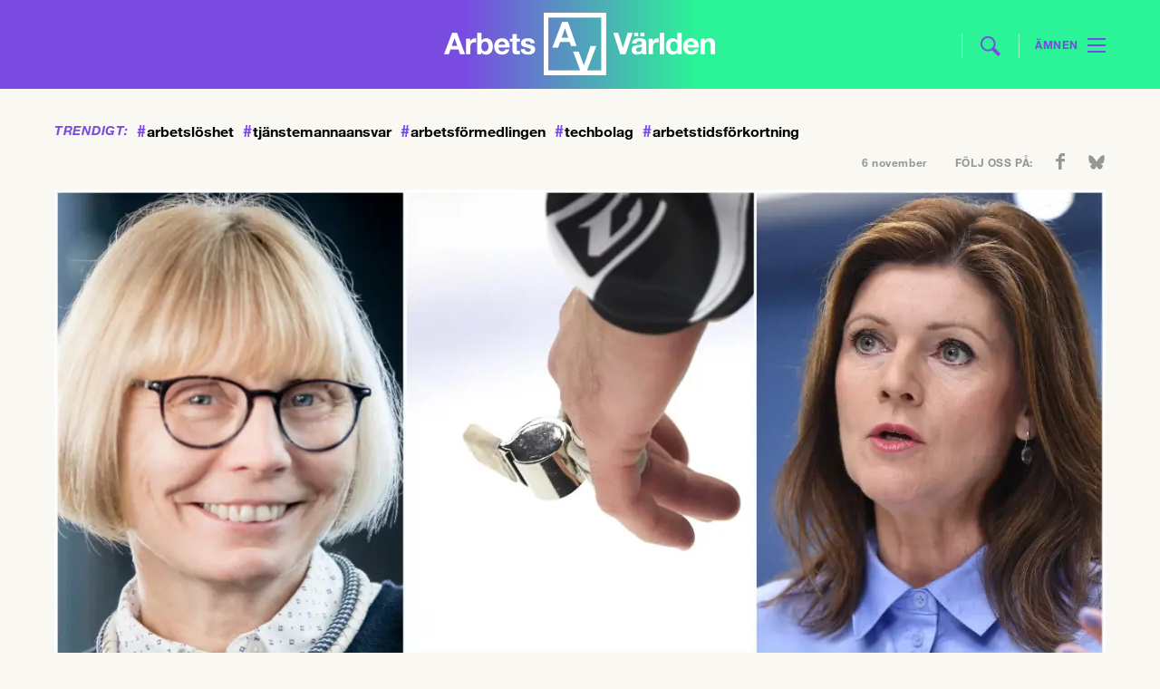

--- FILE ---
content_type: text/html; charset=UTF-8
request_url: https://www.arbetsvarlden.se/ny-lag-om-visselblasning-svartolkad-for-vanliga-arbetstagare/
body_size: 15679
content:
<!DOCTYPE html>
<!--[if IE 7]><html class="ie ie7" lang="sv-SE">
<![endif]-->
<!--[if IE 8]><html class="ie ie8" lang="sv-SE">
<![endif]-->
<!--[if !(IE 7) | !(IE 8) ]><!--><html lang="sv-SE">
<!--<![endif]--><head><meta charset="UTF-8"><link rel="preconnect" href="https://fonts.gstatic.com/" crossorigin /><meta name="viewport" content="width=device-width, initial-scale=1, user-scalable=0"><title>Ny lag om visselblåsning – &quot;svårtolkad för vanliga arbetstagare&quot;</title><link rel="profile" href="http://gmpg.org/xfn/11"><link rel="pingback" href="https://www.arbetsvarlden.se/xmlrpc.php"><meta name="format-detection" content="telephone=no">
<!--[if lt IE 9]> <script src="https://www.arbetsvarlden.se/wp-content/themes/tco/js/html5.js"></script> <script src="https://www.arbetsvarlden.se/wp-content/themes/tco/js/respond.min.js"></script> <![endif]--><meta name="description" content="En ny uppdaterad visselblåsarlag är på väg. På torsdagen fick lagrådet förslaget på remiss. TCO är positivt till förändringen, men säger att lagen blir svårbegriplig för vanliga arbetstagare och poten..." /><link rel="shortcut icon" href="https://www.arbetsvarlden.se/wp-content/themes/tco/images/favicons/favicon.ico" type="image/x-icon" /><link rel="apple-touch-icon" sizes="57x57" href="https://www.arbetsvarlden.se/wp-content/themes/tco/images/favicons/apple-touch-icon-57x57.png"><link rel="apple-touch-icon" sizes="60x60" href="https://www.arbetsvarlden.se/wp-content/themes/tco/images/favicons/apple-touch-icon-60x60.png"><link rel="apple-touch-icon" sizes="72x72" href="https://www.arbetsvarlden.se/wp-content/themes/tco/images/favicons/apple-touch-icon-72x72.png"><link rel="apple-touch-icon" sizes="76x76" href="https://www.arbetsvarlden.se/wp-content/themes/tco/images/favicons/apple-touch-icon-76x76.png"><link rel="apple-touch-icon" sizes="114x114" href="https://www.arbetsvarlden.se/wp-content/themes/tco/images/favicons/apple-touch-icon-114x114.png"><link rel="apple-touch-icon" sizes="120x120" href="https://www.arbetsvarlden.se/wp-content/themes/tco/images/favicons/apple-touch-icon-120x120.png"><link rel="apple-touch-icon" sizes="144x144" href="https://www.arbetsvarlden.se/wp-content/themes/tco/images/favicons/apple-touch-icon-144x144.png"><link rel="apple-touch-icon" sizes="152x152" href="https://www.arbetsvarlden.se/wp-content/themes/tco/images/favicons/apple-touch-icon-152x152.png"><link rel="apple-touch-icon" sizes="180x180" href="https://www.arbetsvarlden.se/wp-content/themes/tco/images/favicons/apple-touch-icon-180x180.png"><link rel="icon" type="image/png" href="https://www.arbetsvarlden.se/wp-content/themes/tco/images/favicons/favicon-16x16.png" sizes="16x16"><link rel="icon" type="image/png" href="https://www.arbetsvarlden.se/wp-content/themes/tco/images/favicons/favicon-32x32.png" sizes="32x32"><link rel="icon" type="image/png" href="https://www.arbetsvarlden.se/wp-content/themes/tco/images/favicons/favicon-96x96.png" sizes="96x96"><link rel="icon" type="image/png" href="https://www.arbetsvarlden.se/wp-content/themes/tco/images/favicons/android-chrome-192x192.png" sizes="192x192"><meta name="msapplication-square70x70logo" content="https://www.arbetsvarlden.se/wp-content/themes/tco/images/favicons/smalltile.png" /><meta name="msapplication-square150x150logo" content="https://www.arbetsvarlden.se/wp-content/themes/tco/images/favicons/mediumtile.png" /><meta name="msapplication-wide310x150logo" content="https://www.arbetsvarlden.se/wp-content/themes/tco/images/favicons/widetile.png" /><meta name="msapplication-square310x310logo" content="https://www.arbetsvarlden.se/wp-content/themes/tco/images/favicons/largetile.png" /> <script data-optimized="1" src="https://www.arbetsvarlden.se/wp-content/litespeed/js/19697337f1547899369aa2d607a363e5.js?ver=228a9"></script> <!--[if lt IE 9]> <script src="https://www.arbetsvarlden.se/wp-content/themes/tco/js/html5.js"></script> <![endif]--><meta name="twitter:image" content="https://www.arbetsvarlden.se/wp-content/uploads/2021/04/visselblasning3.jpg?type=original" /><meta name="twitter:title" content="Ny lag om visselblåsning – &#8221;svårtolkad för vanliga arbetstagare&#8221;" /><meta name='robots' content='index, follow, max-image-preview:large, max-snippet:-1, max-video-preview:-1' /><style>img:is([sizes="auto" i], [sizes^="auto," i]) { contain-intrinsic-size: 3000px 1500px }</style><link rel="canonical" href="https://www.arbetsvarlden.se/ny-lag-om-visselblasning-svartolkad-for-vanliga-arbetstagare/" /><meta property="og:locale" content="sv_SE" /><meta property="og:type" content="article" /><meta property="og:title" content="Ny lag om visselblåsning – &quot;svårtolkad för vanliga arbetstagare&quot;" /><meta property="og:description" content="Ett gott råd till arbetstagare som ser missförhållanden på sin arbetsplats och önskar slå larm är att ta råd av..." /><meta property="og:url" content="https://www.arbetsvarlden.se/ny-lag-om-visselblasning-svartolkad-for-vanliga-arbetstagare/" /><meta property="og:site_name" content="Arbetsvärlden" /><meta property="article:publisher" content="https://www.facebook.com/arbetsvarlden" /><meta property="article:published_time" content="2021-04-20T09:04:59+00:00" /><meta property="og:image" content="https://www.arbetsvarlden.se/wp-content/uploads/2021/04/visselblasning3.jpg" /><meta property="og:image:width" content="1280" /><meta property="og:image:height" content="720" /><meta property="og:image:type" content="image/jpeg" /><meta name="author" content="Mikael Feldbaum" /><meta name="twitter:card" content="summary_large_image" /><meta name="twitter:creator" content="@Arbetsvarlden" /><meta name="twitter:site" content="@Arbetsvarlden" /><meta name="twitter:label1" content="Skriven av" /><meta name="twitter:data1" content="Mikael Feldbaum" /><meta name="twitter:label2" content="Beräknad lästid" /><meta name="twitter:data2" content="3 minuter" /> <script type="application/ld+json" class="yoast-schema-graph">{"@context":"https://schema.org","@graph":[{"@type":"NewsArticle","@id":"https://www.arbetsvarlden.se/ny-lag-om-visselblasning-svartolkad-for-vanliga-arbetstagare/#article","isPartOf":{"@id":"https://www.arbetsvarlden.se/ny-lag-om-visselblasning-svartolkad-for-vanliga-arbetstagare/"},"author":{"name":"Mikael Feldbaum","@id":"https://www.arbetsvarlden.se/#/schema/person/b29ab0363cc9daa3e917521844b985e9"},"headline":"Ny lag om visselblåsning – &#8221;svårtolkad för vanliga arbetstagare&#8221;","datePublished":"2021-04-20T09:04:59+00:00","mainEntityOfPage":{"@id":"https://www.arbetsvarlden.se/ny-lag-om-visselblasning-svartolkad-for-vanliga-arbetstagare/"},"wordCount":768,"commentCount":0,"publisher":{"@id":"https://www.arbetsvarlden.se/#organization"},"image":{"@id":"https://www.arbetsvarlden.se/ny-lag-om-visselblasning-svartolkad-for-vanliga-arbetstagare/#primaryimage"},"thumbnailUrl":"https://www.arbetsvarlden.se/wp-content/uploads/2021/04/visselblasning3.jpg","keywords":["visselblåsning"],"articleSection":["Arbetsmarknad","Demokrati"],"inLanguage":"sv-SE","potentialAction":[{"@type":"CommentAction","name":"Comment","target":["https://www.arbetsvarlden.se/ny-lag-om-visselblasning-svartolkad-for-vanliga-arbetstagare/#respond"]}],"copyrightYear":"2021","copyrightHolder":{"@id":"https://www.arbetsvarlden.se/#organization"}},{"@type":"WebPage","@id":"https://www.arbetsvarlden.se/ny-lag-om-visselblasning-svartolkad-for-vanliga-arbetstagare/","url":"https://www.arbetsvarlden.se/ny-lag-om-visselblasning-svartolkad-for-vanliga-arbetstagare/","name":"Ny lag om visselblåsning – \"svårtolkad för vanliga arbetstagare\"","isPartOf":{"@id":"https://www.arbetsvarlden.se/#website"},"primaryImageOfPage":{"@id":"https://www.arbetsvarlden.se/ny-lag-om-visselblasning-svartolkad-for-vanliga-arbetstagare/#primaryimage"},"image":{"@id":"https://www.arbetsvarlden.se/ny-lag-om-visselblasning-svartolkad-for-vanliga-arbetstagare/#primaryimage"},"thumbnailUrl":"https://www.arbetsvarlden.se/wp-content/uploads/2021/04/visselblasning3.jpg","datePublished":"2021-04-20T09:04:59+00:00","breadcrumb":{"@id":"https://www.arbetsvarlden.se/ny-lag-om-visselblasning-svartolkad-for-vanliga-arbetstagare/#breadcrumb"},"inLanguage":"sv-SE","potentialAction":[{"@type":"ReadAction","target":["https://www.arbetsvarlden.se/ny-lag-om-visselblasning-svartolkad-for-vanliga-arbetstagare/"]}]},{"@type":"ImageObject","inLanguage":"sv-SE","@id":"https://www.arbetsvarlden.se/ny-lag-om-visselblasning-svartolkad-for-vanliga-arbetstagare/#primaryimage","url":"https://www.arbetsvarlden.se/wp-content/uploads/2021/04/visselblasning3.jpg","contentUrl":"https://www.arbetsvarlden.se/wp-content/uploads/2021/04/visselblasning3.jpg","width":1280,"height":720,"caption":"Den nya visselblåsarlagen blir otydlig för vanliga arbetstagare anser TCO:s Lise Donovan som tipsar om att kontakta facket inför visselblåsning. Foto: TCO och TT."},{"@type":"BreadcrumbList","@id":"https://www.arbetsvarlden.se/ny-lag-om-visselblasning-svartolkad-for-vanliga-arbetstagare/#breadcrumb","itemListElement":[{"@type":"ListItem","position":1,"name":"Hem","item":"https://www.arbetsvarlden.se/"},{"@type":"ListItem","position":2,"name":"Ny lag om visselblåsning – &#8221;svårtolkad för vanliga arbetstagare&#8221;"}]},{"@type":"WebSite","@id":"https://www.arbetsvarlden.se/#website","url":"https://www.arbetsvarlden.se/","name":"Arbetsvärlden","description":"En tidning om arbetsmarknaden från TCO","publisher":{"@id":"https://www.arbetsvarlden.se/#organization"},"potentialAction":[{"@type":"SearchAction","target":{"@type":"EntryPoint","urlTemplate":"https://www.arbetsvarlden.se/?s={search_term_string}"},"query-input":{"@type":"PropertyValueSpecification","valueRequired":true,"valueName":"search_term_string"}}],"inLanguage":"sv-SE"},{"@type":"Organization","@id":"https://www.arbetsvarlden.se/#organization","name":"Arbetsvärlden","alternateName":"AV","url":"https://www.arbetsvarlden.se/","logo":{"@type":"ImageObject","inLanguage":"sv-SE","@id":"https://www.arbetsvarlden.se/#/schema/logo/image/","url":"https://www.arbetsvarlden.se/wp-content/uploads/2024/09/logoog.png","contentUrl":"https://www.arbetsvarlden.se/wp-content/uploads/2024/09/logoog.png","width":696,"height":696,"caption":"Arbetsvärlden"},"image":{"@id":"https://www.arbetsvarlden.se/#/schema/logo/image/"},"sameAs":["https://www.facebook.com/arbetsvarlden","https://x.com/Arbetsvarlden","https://www.instagram.com/arbetsvarlden.se/"],"description":"Arbetsvärlden är en oberoende och samhällsengagerad nyhetssajt som bevakar arbetsmarknaden, fackliga frågor och arbetslivsrelaterad politik i Sverige. Vi erbjuder nyheter, analyser och insiktsfull journalistik som främst riktar sig till fackliga representanter, politiker, forskare och andra som arbetar med arbetsmarknadsfrågor. Med en förankring i arbetslivets kärnfrågor och aktuella händelser, strävar vi efter att ge våra läsare en bred och djup förståelse för utvecklingen inom arbetsmarknaden och dess påverkan på samhället i stort. Arbetsvärlden drivs av TCO, men arbetar redaktionellt oberoende och fokuserar på fakta och opartisk rapportering.","email":"red@arbetsvarlden.se","telephone":"0704-80 11 10","foundingDate":"2014-01-01","numberOfEmployees":{"@type":"QuantitativeValue","minValue":"1","maxValue":"10"}},{"@type":"Person","@id":"https://www.arbetsvarlden.se/#/schema/person/b29ab0363cc9daa3e917521844b985e9","name":"Mikael Feldbaum","description":"Mikael Feldbaum är chefredaktör på Arbetsvärlden. Han intresserar sig för samhällsekonomi, har tidigare varit chefredaktör på Magasinet Arena och har en ekonomiutbildning i bagaget.","sameAs":["http://www.arbetsvarlden.se"],"url":"https://www.arbetsvarlden.se/author/mikael-feldbaum/"}]}</script> <link rel="alternate" type="application/rss+xml" title="Arbetsvärlden &raquo; Webbflöde" href="https://www.arbetsvarlden.se/feed/" /> <script>WebFontConfig={google:{families:["Droid Serif:400,400i,700,700i&display=swap"]}};if ( typeof WebFont === "object" && typeof WebFont.load === "function" ) { WebFont.load( WebFontConfig ); }</script><script data-optimized="1" src="https://www.arbetsvarlden.se/wp-content/plugins/litespeed-cache/assets/js/webfontloader.min.js"></script><link data-optimized="2" rel="stylesheet" href="https://www.arbetsvarlden.se/wp-content/litespeed/css/d495f77fedbfc64c9b795e7e1b5f9fb6.css?ver=c8fe3" /><style id='classic-theme-styles-inline-css' type='text/css'>/*! This file is auto-generated */
.wp-block-button__link{color:#fff;background-color:#32373c;border-radius:9999px;box-shadow:none;text-decoration:none;padding:calc(.667em + 2px) calc(1.333em + 2px);font-size:1.125em}.wp-block-file__button{background:#32373c;color:#fff;text-decoration:none}</style><style id='global-styles-inline-css' type='text/css'>:root{--wp--preset--aspect-ratio--square: 1;--wp--preset--aspect-ratio--4-3: 4/3;--wp--preset--aspect-ratio--3-4: 3/4;--wp--preset--aspect-ratio--3-2: 3/2;--wp--preset--aspect-ratio--2-3: 2/3;--wp--preset--aspect-ratio--16-9: 16/9;--wp--preset--aspect-ratio--9-16: 9/16;--wp--preset--gradient--vivid-cyan-blue-to-vivid-purple: linear-gradient(135deg,rgba(6,147,227,1) 0%,rgb(155,81,224) 100%);--wp--preset--gradient--light-green-cyan-to-vivid-green-cyan: linear-gradient(135deg,rgb(122,220,180) 0%,rgb(0,208,130) 100%);--wp--preset--gradient--luminous-vivid-amber-to-luminous-vivid-orange: linear-gradient(135deg,rgba(252,185,0,1) 0%,rgba(255,105,0,1) 100%);--wp--preset--gradient--luminous-vivid-orange-to-vivid-red: linear-gradient(135deg,rgba(255,105,0,1) 0%,rgb(207,46,46) 100%);--wp--preset--gradient--very-light-gray-to-cyan-bluish-gray: linear-gradient(135deg,rgb(238,238,238) 0%,rgb(169,184,195) 100%);--wp--preset--gradient--cool-to-warm-spectrum: linear-gradient(135deg,rgb(74,234,220) 0%,rgb(151,120,209) 20%,rgb(207,42,186) 40%,rgb(238,44,130) 60%,rgb(251,105,98) 80%,rgb(254,248,76) 100%);--wp--preset--gradient--blush-light-purple: linear-gradient(135deg,rgb(255,206,236) 0%,rgb(152,150,240) 100%);--wp--preset--gradient--blush-bordeaux: linear-gradient(135deg,rgb(254,205,165) 0%,rgb(254,45,45) 50%,rgb(107,0,62) 100%);--wp--preset--gradient--luminous-dusk: linear-gradient(135deg,rgb(255,203,112) 0%,rgb(199,81,192) 50%,rgb(65,88,208) 100%);--wp--preset--gradient--pale-ocean: linear-gradient(135deg,rgb(255,245,203) 0%,rgb(182,227,212) 50%,rgb(51,167,181) 100%);--wp--preset--gradient--electric-grass: linear-gradient(135deg,rgb(202,248,128) 0%,rgb(113,206,126) 100%);--wp--preset--gradient--midnight: linear-gradient(135deg,rgb(2,3,129) 0%,rgb(40,116,252) 100%);--wp--preset--spacing--20: 0.44rem;--wp--preset--spacing--30: 0.67rem;--wp--preset--spacing--40: 1rem;--wp--preset--spacing--50: 1.5rem;--wp--preset--spacing--60: 2.25rem;--wp--preset--spacing--70: 3.38rem;--wp--preset--spacing--80: 5.06rem;--wp--preset--shadow--natural: 6px 6px 9px rgba(0, 0, 0, 0.2);--wp--preset--shadow--deep: 12px 12px 50px rgba(0, 0, 0, 0.4);--wp--preset--shadow--sharp: 6px 6px 0px rgba(0, 0, 0, 0.2);--wp--preset--shadow--outlined: 6px 6px 0px -3px rgba(255, 255, 255, 1), 6px 6px rgba(0, 0, 0, 1);--wp--preset--shadow--crisp: 6px 6px 0px rgba(0, 0, 0, 1);}:where(.is-layout-flex){gap: 0.5em;}:where(.is-layout-grid){gap: 0.5em;}body .is-layout-flex{display: flex;}.is-layout-flex{flex-wrap: wrap;align-items: center;}.is-layout-flex > :is(*, div){margin: 0;}body .is-layout-grid{display: grid;}.is-layout-grid > :is(*, div){margin: 0;}:where(.wp-block-columns.is-layout-flex){gap: 2em;}:where(.wp-block-columns.is-layout-grid){gap: 2em;}:where(.wp-block-post-template.is-layout-flex){gap: 1.25em;}:where(.wp-block-post-template.is-layout-grid){gap: 1.25em;}.has-vivid-cyan-blue-to-vivid-purple-gradient-background{background: var(--wp--preset--gradient--vivid-cyan-blue-to-vivid-purple) !important;}.has-light-green-cyan-to-vivid-green-cyan-gradient-background{background: var(--wp--preset--gradient--light-green-cyan-to-vivid-green-cyan) !important;}.has-luminous-vivid-amber-to-luminous-vivid-orange-gradient-background{background: var(--wp--preset--gradient--luminous-vivid-amber-to-luminous-vivid-orange) !important;}.has-luminous-vivid-orange-to-vivid-red-gradient-background{background: var(--wp--preset--gradient--luminous-vivid-orange-to-vivid-red) !important;}.has-very-light-gray-to-cyan-bluish-gray-gradient-background{background: var(--wp--preset--gradient--very-light-gray-to-cyan-bluish-gray) !important;}.has-cool-to-warm-spectrum-gradient-background{background: var(--wp--preset--gradient--cool-to-warm-spectrum) !important;}.has-blush-light-purple-gradient-background{background: var(--wp--preset--gradient--blush-light-purple) !important;}.has-blush-bordeaux-gradient-background{background: var(--wp--preset--gradient--blush-bordeaux) !important;}.has-luminous-dusk-gradient-background{background: var(--wp--preset--gradient--luminous-dusk) !important;}.has-pale-ocean-gradient-background{background: var(--wp--preset--gradient--pale-ocean) !important;}.has-electric-grass-gradient-background{background: var(--wp--preset--gradient--electric-grass) !important;}.has-midnight-gradient-background{background: var(--wp--preset--gradient--midnight) !important;}
:where(.wp-block-post-template.is-layout-flex){gap: 1.25em;}:where(.wp-block-post-template.is-layout-grid){gap: 1.25em;}
:where(.wp-block-columns.is-layout-flex){gap: 2em;}:where(.wp-block-columns.is-layout-grid){gap: 2em;}
:root :where(.wp-block-pullquote){font-size: 1.5em;line-height: 1.6;}</style> <script defer data-domain="arbetsvarlden.se" src="https://plausible.io/js/script.js"></script> <script data-optimized="1" src='https://www.arbetsvarlden.se/wp-content/litespeed/js/b5e162d9e818236a81140ff934bf3089.js?ver=f3089'></script> <script data-optimized="1" async src="https://www.arbetsvarlden.se/wp-content/litespeed/js/e2d4395739c7edf459f9b162121556d4.js?ver=556d4"></script> </head><body class="wp-singular post-template-default single single-post postid-37174 single-format-standard wp-theme-tco"><div id="inskjutning"><div id="rightinid" class="rightin" style="display: none;"><div class="inside"><div class="gridholder"><div class="insideright"><form id="headermobilesearch" action="https://www.arbetsvarlden.se/" method="get" role="search">
<input type="search" class="searchfield" title="Sök här:" name="s" value="" placeholder="Sök här">
<input type="submit" class="submitsearch" value="Sök"></form><div id="nav_menu-3" class="sidewidgets widget_nav_menu"><h3 class="title">Ämnen<span class="arr"></span></h3><div class="menu-hamburgare_amnen-container"><ul id="menu-hamburgare_amnen" class="menu"><li id="menu-item-13419" class="menu-item menu-item-type-taxonomy menu-item-object-category current-post-ancestor current-menu-parent current-post-parent menu-item-13419"><a href="https://www.arbetsvarlden.se/category/arbetsmarknad/">Arbetsmarknad</a></li><li id="menu-item-13420" class="menu-item menu-item-type-taxonomy menu-item-object-category menu-item-13420"><a href="https://www.arbetsvarlden.se/category/arbetsmiljo/">Arbetsmiljö</a></li><li id="menu-item-13421" class="menu-item menu-item-type-taxonomy menu-item-object-category menu-item-13421"><a href="https://www.arbetsvarlden.se/category/arbetsratt/">Arbetsrätt</a></li><li id="menu-item-13422" class="menu-item menu-item-type-taxonomy menu-item-object-category menu-item-13422"><a href="https://www.arbetsvarlden.se/category/avtal/">Avtal</a></li><li id="menu-item-13423" class="menu-item menu-item-type-taxonomy menu-item-object-category current-post-ancestor current-menu-parent current-post-parent menu-item-13423"><a href="https://www.arbetsvarlden.se/category/demokrati/">Demokrati</a></li><li id="menu-item-13424" class="menu-item menu-item-type-taxonomy menu-item-object-category menu-item-13424"><a href="https://www.arbetsvarlden.se/category/ekonomi-tillvaxt/">Ekonomi &#038; tillväxt</a></li><li id="menu-item-13425" class="menu-item menu-item-type-taxonomy menu-item-object-category menu-item-13425"><a href="https://www.arbetsvarlden.se/category/facklig-utveckling/">Facklig utveckling</a></li><li id="menu-item-13426" class="menu-item menu-item-type-taxonomy menu-item-object-category menu-item-13426"><a href="https://www.arbetsvarlden.se/category/internationellt/">Internationellt</a></li><li id="menu-item-13427" class="menu-item menu-item-type-taxonomy menu-item-object-category menu-item-13427"><a href="https://www.arbetsvarlden.se/category/jamstalldhet-och-mangfald/">Jämställdhet &#038; mångfald</a></li><li id="menu-item-13428" class="menu-item menu-item-type-taxonomy menu-item-object-category menu-item-13428"><a href="https://www.arbetsvarlden.se/category/trygghetssystem/">Trygghetssystem</a></li><li id="menu-item-13429" class="menu-item menu-item-type-taxonomy menu-item-object-category menu-item-13429"><a href="https://www.arbetsvarlden.se/category/utbildning/">Utbildning</a></li></ul></div></div><div id="nav_menu-4" class="sidewidgets widget_nav_menu"><h3 class="title">Avdelningar<span class="arr"></span></h3><div class="menu-hamburgare_avdelningar-container"><ul id="menu-hamburgare_avdelningar" class="menu"><li id="menu-item-13430" class="menu-item menu-item-type-custom menu-item-object-custom menu-item-home menu-item-13430"><a href="https://www.arbetsvarlden.se/">Startsida</a></li><li id="menu-item-13431" class="menu-item menu-item-type-post_type_archive menu-item-object-ledare menu-item-13431"><a href="https://www.arbetsvarlden.se/ledare/">Ledare</a></li><li id="menu-item-13432" class="menu-item menu-item-type-post_type_archive menu-item-object-debatt menu-item-13432"><a href="https://www.arbetsvarlden.se/debatt/">Debatter</a></li><li id="menu-item-13433" class="menu-item menu-item-type-post_type_archive menu-item-object-kronikor menu-item-13433"><a href="https://www.arbetsvarlden.se/kronikor/">Krönikor</a></li><li id="menu-item-13434" class="menu-item menu-item-type-post_type_archive menu-item-object-tema menu-item-13434"><a href="https://www.arbetsvarlden.se/tema/">Teman</a></li><li id="menu-item-16132" class="menu-item menu-item-type-post_type_archive menu-item-object-teve menu-item-16132"><a href="https://www.arbetsvarlden.se/teve/">Teve</a></li><li id="menu-item-16134" class="menu-item menu-item-type-post_type_archive menu-item-object-satir menu-item-16134"><a href="https://www.arbetsvarlden.se/satir/">Satir</a></li><li id="menu-item-13438" class="menu-item menu-item-type-post_type menu-item-object-page menu-item-13438"><a href="https://www.arbetsvarlden.se/kontakt/">Kontakt</a></li><li id="menu-item-13435" class="menu-item menu-item-type-post_type menu-item-object-page menu-item-13435"><a href="https://www.arbetsvarlden.se/annonsera/">Annonsera</a></li><li id="menu-item-13436" class="menu-item menu-item-type-post_type menu-item-object-page menu-item-13436"><a href="https://www.arbetsvarlden.se/om-arbetsvarlden/">Om Arbetsvärlden</a></li><li id="menu-item-13437" class="menu-item menu-item-type-post_type menu-item-object-page menu-item-13437"><a href="https://www.arbetsvarlden.se/nyhetsbrev/">Anmäl dig till vårt nyhetsbrev</a></li><li id="menu-item-18224" class="menu-item menu-item-type-post_type menu-item-object-page menu-item-18224"><a href="https://www.arbetsvarlden.se/podcasten-arbete-och-fritid/">Podcasten Arbete och fritid</a></li></ul></div></div><div class="gridholder"><div id="w4trendigt-3" class="sidewidgets widget_trendigt"><h3 class="title">Trendigt<span class="arr"></span></h3><div class="trendigt"><div class="hashtags">
<a href="https://www.arbetsvarlden.se/tag/arbetsloshet/"><span class="hash">#</span>arbetslöshet</a>
<a href="https://www.arbetsvarlden.se/tag/tjanstemannaansvar/"><span class="hash">#</span>tjänstemannaansvar</a>
<a href="https://www.arbetsvarlden.se/tag/arbetsformedlingen/"><span class="hash">#</span>arbetsförmedlingen</a>
<a href="https://www.arbetsvarlden.se/tag/techbolag/"><span class="hash">#</span>techbolag</a>
<a href="https://www.arbetsvarlden.se/tag/arbetstidsforkortning/"><span class="hash">#</span>arbetstidsförkortning</a><div class="fixfloat"></div></div></div></div></div><div class="fixfloat"></div></div></div></div></div><div class="leftin"><div id="page-wrap"><div id="mobilepadding"><div id="header_and_menucont"><div class="paddingwhenpressed"><header id="header" class="gridholder"><div id="firstheader" class="widget-area"><div class="payoff">
En webbtidning från TCO</div>
<a href="https://www.arbetsvarlden.se/" id="home"><span class="ic left"></span><span class="ic center"></span><span class="ic right"></span></a><form role="search" method="get" class="search-form" action="https://www.arbetsvarlden.se/" id="headersearch"><div class="line left"></div>
<input type="search" placeholder="Sök här" value="" name="s" title="Sök efter:" class="searchfield">
<input type="submit" value="" class="submitsearch"><div class="line"></div></form><div id="showmenubtn" class=""><div class="amnen_text">Ämnen</div><div class="lines l1"></div><div class="lines l2"></div><div class="lines l3"></div></div></div><div class="fixfloat"></div></header></div></div><div id="thebackgroundcontainer" class=""><div class="trending_and_social"><div class="gridholder"><div class="trending"><div class="title">
Trendigt:</div><div class="hashtags">
<a href="https://www.arbetsvarlden.se/tag/arbetsloshet/"><span class="hash">#</span>arbetslöshet</a>
<a href="https://www.arbetsvarlden.se/tag/tjanstemannaansvar/"><span class="hash">#</span>tjänstemannaansvar</a>
<a href="https://www.arbetsvarlden.se/tag/arbetsformedlingen/"><span class="hash">#</span>arbetsförmedlingen</a>
<a href="https://www.arbetsvarlden.se/tag/techbolag/"><span class="hash">#</span>techbolag</a>
<a href="https://www.arbetsvarlden.se/tag/arbetstidsforkortning/"><span class="hash">#</span>arbetstidsförkortning</a><div class="fixfloat"></div></div><div class="fixfloat"></div></div><div class="date_and_social"><div class="date">
6 november</div><div class="social"><div class="followus">
Följ oss på:</div><ul class="soci"><li class="fb">
<a href="https://www.facebook.com/arbetsvarlden" target="_blank"></a></li><li class="bs">
<a href="https://bsky.app/profile/arbetsvarlden.se" target="_blank"></a></li></ul><div class="fixfloat"></div></div></div><div class="fixfloat"></div></div></div><div id="tocheck"><span class="width"></span><span class="switch"></span></div><div class="centerit_ad"><div class="gridholder"> <script>if($('#header.gridholder').width() > 749){
								    	OA_show(7);
								    }
								    else{
									    OA_show(8);
								    }</script> </div></div><div id="articlebg"><div id="overflowfix" class="gridholder"><div id="main" class="gridholder"><div class="infiniteholder"><article class="hasthelargestimage post-37174 post type-post status-publish format-standard has-post-thumbnail hentry category-arbetsmarknad category-demokrati tag-visselblasning" id="post-37174"><div class="imagecontainer bred">
<img class="theimage" src="https://www.arbetsvarlden.se/wp-content/uploads/2021/04/visselblasning3_undersida.jpg" width="" height="652" title="Ny lag om visselblåsning – &#8221;svårtolkad för vanliga arbetstagare&#8221;" alt="Ny lag om visselblåsning – &#8221;svårtolkad för vanliga arbetstagare&#8221;" />
<span class="hiddenfrombeginning">
Den nya visselblåsarlagen blir otydlig för vanliga arbetstagare anser TCO:s Lise Donovan som tipsar om att kontakta facket inför visselblåsning. Foto: TCO och TT.					</span><div class="greenoverlay"><div class="shade"></div></div></div><div class="contentofarticle aboveimage largest_img_marginup ">
<span class="newbgthing"><h1 class="title">
Ny lag om visselblåsning – &#8221;svårtolkad för vanliga arbetstagare&#8221;</h1>
</span><div class="entry-ingress">
En ny uppdaterad visselblåsarlag är på väg. På torsdagen fick lagrådet förslaget på remiss. TCO är positivt till förändringen, men säger att lagen blir svårbegriplig för vanliga arbetstagare och potentiella visselblåsare.</div></div><div class="floatme"><div class="contentofarticle"><div class="meta "><div class="author ">
Carl von Scheele</div><div class="rightfloat">
<span class="time">
20 apr 2021 | 11:04					</span><div class="shares_single">
<span class="pretext"></span>
<a target="_blank" class="share fb" href="http://www.facebook.com/share.php?u=https%3A%2F%2Fwww.arbetsvarlden.se%2Fny-lag-om-visselblasning-svartolkad-for-vanliga-arbetstagare%2F&title=Ny+lag+om+visselbl%C3%A5sning+%E2%80%93+%26%238221%3Bsv%C3%A5rtolkad+f%C3%B6r+vanliga+arbetstagare%26%238221%3B"><span class="icon test"></span><span class="number">11</span>		</a>
<a target="_blank" class="share bs" href="https://bsky.app/intent/compose?text=Ny+lag+om+visselbl%C3%A5sning+%E2%80%93+%26%238221%3Bsv%C3%A5rtolkad+f%C3%B6r+vanliga+arbetstagare%26%238221%3B+https%3A%2F%2Fwww.arbetsvarlden.se%2Fny-lag-om-visselblasning-svartolkad-for-vanliga-arbetstagare%2F">
<span class="icon"></span>
</a>
<a target="_blank" class="share linkedin" href="http://www.linkedin.com/shareArticle?mini=true%26url%3Dhttps%3A%2F%2Fwww.arbetsvarlden.se%2Fny-lag-om-visselblasning-svartolkad-for-vanliga-arbetstagare%2F%26title%3DNy+lag+om+visselbl%C3%A5sning+%E2%80%93+%26%238221%3Bsv%C3%A5rtolkad+f%C3%B6r+vanliga+arbetstagare%26%238221%3B%26source%3Darbetsvarlden.se">
<span class="icon"></span>
</a><div class="fixfloat"></div></div><div class="fixfloat"></div></div><div class="fixfloat"></div></div><div class="entry-content"><div class="wpra-reactions-wrap wpra-plugin-container wpra-rendered" style="justify-content: center;;"><div class="wpra-reactions-container" data-ver="1.3.6" data-post_id="37174" data-show_count="true" data-enable_share="false" data-behavior="regular" data-animation="false" data-share_url="" data-secure="c6295ceb6c"><div class="wpra-call-to-action" style="color: #000000;font-size: 25px;font-weight: 600;display: none">What’s your Reaction?</div><div class="wpra-reactions wpra-static-emojis size-small" style="border-color: #F9F8F2;border-width: 0px;border-radius: 50px;border-style: solid;background: #F9F8F2;"><div class="emoji-5 wpra-reaction" data-count="0" data-emoji_id="5"><div class="wpra-plus-one">+1</div><div style="background-color: #ff0015" class="wpra-arrow-badge arrow-bottom-left hide-count">
<span style="border-top-color: #ff0015" class="tail"></span>
<span style="color: #ffffff" class="count-num">0</span></div><div class="wpra-reaction-static-holder" style="background-image: url('https://www.arbetsvarlden.se/wp-content/themes/tco/images/svg/emojis/5.svg')"></div><div class="wpra-reaction-color "></div></div><div class="emoji-6 wpra-reaction" data-count="0" data-emoji_id="6"><div class="wpra-plus-one">+1</div><div style="background-color: #ff0015" class="wpra-arrow-badge arrow-bottom-left hide-count">
<span style="border-top-color: #ff0015" class="tail"></span>
<span style="color: #ffffff" class="count-num">0</span></div><div class="wpra-reaction-static-holder" style="background-image: url('https://www.arbetsvarlden.se/wp-content/themes/tco/images/svg/emojis/6.svg')"></div><div class="wpra-reaction-color "></div></div><div class="emoji-7 wpra-reaction" data-count="0" data-emoji_id="7"><div class="wpra-plus-one">+1</div><div style="background-color: #ff0015" class="wpra-arrow-badge arrow-bottom-left hide-count">
<span style="border-top-color: #ff0015" class="tail"></span>
<span style="color: #ffffff" class="count-num">0</span></div><div class="wpra-reaction-static-holder" style="background-image: url('https://www.arbetsvarlden.se/wp-content/themes/tco/images/svg/emojis/7.svg')"></div><div class="wpra-reaction-color "></div></div><div class="emoji-12 wpra-reaction" data-count="0" data-emoji_id="12"><div class="wpra-plus-one">+1</div><div style="background-color: #ff0015" class="wpra-arrow-badge arrow-bottom-left hide-count">
<span style="border-top-color: #ff0015" class="tail"></span>
<span style="color: #ffffff" class="count-num">0</span></div><div class="wpra-reaction-static-holder" style="background-image: url('https://www.arbetsvarlden.se/wp-content/themes/tco/images/svg/emojis/12.svg')"></div><div class="wpra-reaction-color "></div></div><div class="emoji-14 wpra-reaction" data-count="0" data-emoji_id="14"><div class="wpra-plus-one">+1</div><div style="background-color: #ff0015" class="wpra-arrow-badge arrow-bottom-left hide-count">
<span style="border-top-color: #ff0015" class="tail"></span>
<span style="color: #ffffff" class="count-num">0</span></div><div class="wpra-reaction-static-holder" style="background-image: url('https://www.arbetsvarlden.se/wp-content/themes/tco/images/svg/emojis/14.svg')"></div><div class="wpra-reaction-color "></div></div><div class="emoji-99 wpra-reaction" data-count="0" data-emoji_id="99"><div class="wpra-plus-one">+1</div><div style="background-color: #ff0015" class="wpra-arrow-badge arrow-bottom-left hide-count">
<span style="border-top-color: #ff0015" class="tail"></span>
<span style="color: #ffffff" class="count-num">0</span></div><div class="wpra-reaction-static-holder" style="background-image: url('https://www.arbetsvarlden.se/wp-content/themes/tco/images/svg/emojis/99.svg')"></div><div class="wpra-reaction-color "></div></div></div></div></div><p>Ett gott råd till arbetstagare som ser missförhållanden på sin arbetsplats och önskar slå larm är att ta råd av facket. Den nya lagen är betydligt mer omfattande än nuvarande lag, men syftet är detsamma. Lagstiftningen ska skydda visselblåsare som har anledning att slå larm.</p><p>– För vanliga arbetstagare kommer det att vara svårt att läsa in sig och se om man har ett skydd, säger Lise Donovan, jurist på TCO.</p><p>Det finns en dubbel vits med att ta råd från facket, enligt Donovan. Dels får man hjälp med tolkningen av lagen, dels kan facket ta över och driva frågan och då behöver den enskilde inte fundera över sitt eget skydd. Lagen tillåter arbetstagare att rådfråga facket när missförhållanden upptäcks.</p><p>– Den nya lagen är stor och omständlig. Det som sedan berör en vanlig visselblåsare är däremot inte så omfattande och rör sig inte om jättemånga fler paragrafer än i nuvarande lag, men det gäller att hitta dem, säger Lise Donovan.</p><h2>Hoppas på förstärkt skydd</h2><p>Även om den nuvarande och relativt nya visselblåsarlagen ersätts av en betydligt mer detaljerad lag är TCO positivt till förändringen. Den har initierats av EU:s visselblåsardirektiv från oktober 2019 och implementeras på detta sätt i svensk lagstiftning.<div class="nicelink right">
<a href="https://www.arbetsvarlden.se/fler-tillats-visselblasa-med-nya-eu-forslaget/" class="hasim"><div class="overflowhiddenleft positionrelative"><div class="imageholder" style="background-image: url('https://www.arbetsvarlden.se/wp-content/uploads/2018/04/visselblsninginlinepuff.jpg');"><div class="alsoread">Läs även</div></div></div><div class="textcont"><h3>
Fler tillåts visselblåsa med nya EU-förslaget</h3><div class="time">23 apr 2018</div></div>
</a></div></p><p>– Vi hoppas att detta kan ge ett förstärkt skydd och uppmuntrar till visselblåsning, understryker Lise Donovan.</p><p>Den nuvarande svenska lagen började gälla 2017 och är kortfattad. Hela skyddet ryms i 11 paragrafer. Den uppdaterade lagen, som planeras träda i kraft i mitten av december i år, har 10 kapitel och 60 paragrafer.</p><h2>Ska ske efter visst mönster</h2><p>I båda lagarna ska visselblåsningen ske efter ett visst mönster. Allmänt sett gäller lojalitetsplikten för arbetstagare. Den som ser missförhållanden ska först slå larm till arbetsgivaren. Om denna inte vidtar åtgärder kan man visselblåsa, normalt först intern och därefter extern.</p><p>Men det finns möjlighet att vända sig direkt till en myndighet med sina uppgifter om missförhållandet till exempel innebär risk för liv eller hälsa eller miljön. En annat tillåtet skäl för att vända sig till en myndighet är om visselblåsaren bedömer att det interna larmet skulle leda till repressalier från arbetsgivaren.</p><p>Den nya lagen omfattar betydligt fler grupper än tidigare. Förutom arbetstagare kan till exempel praktikanter, konsulter och vissa aktieägare slå larm och ha skydd.<div class="nicelink right">
<a href="https://www.arbetsvarlden.se/risk-for-motsatt-effekt-i-forslag-till-ny-visselblasarlag/" class="hasim"><div class="overflowhiddenleft positionrelative"><div class="imageholder" style="background-image: url('https://www.arbetsvarlden.se/wp-content/uploads/2020/07/visselpipa-scaledinlinepuff.jpg');"><div class="alsoread">Läs även</div></div></div><div class="textcont"><h3>
Risk för motsatt effekt i förslag till ny visselblåsarlag</h3><div class="time">2 jul 2020</div></div>
</a></div></p><p>Skyddet innebär att arbetsgivaren inte får hindra rapportering av missförhållanden eller vidta repressalier mot den som har anledning att slå larm eller inhämta uppgifter som behövs för larmet. Sanktionen mot arbetsgivaren är skadestånd.</p><p>Om visselblåsaren anser sig utsatt för repressalier eller har hindrats kan bevisbördan övergå till arbetsgivaren. Det sker om man kan anta att visselblåsaren har skäl för sin misstanke. Arbetsgivaren måste då visa att inga repressalier har skett.</p><p>På större företag och arbetsplatser med minst 50 anställda måste interna rapporteringskanaler för visselblåsare finnas. Arbetsgivaren ska även informera de anställda om hur dessa kanaler fungerar.</p><h2>Svåra tolkningar</h2><p>Lise Donovan understryker att den nya lagen inte är lättläst för gemene man. Det är många kvalificeringsord som måste vara uppfyllda för att skyddet ska lösas ut.</p><p>Visselblåsaren ska till exempel ha ”skälig anledning att anta” att den rapporterade informationen var nödvändig för att avslöja missförhållandet, liksom ”skälig anledning att anta” att inhämtad av information var nödvändig för visselblåsandet och ”skälig anledning att anta” att informationen var sann.</p><h2>Meddelarfriheten är outstanding</h2><p>För visselblåsare anställda i offentlig sektor finns en annan och bättre väg. De kan använda sig av meddelarfriheten, enligt Donovan.</p><p>Då behöver man inte vara orolig för om visselblåsningen är rimlig eller inte. Den som använder sig av meddelarfriheten omfattas också av källskyddet och efterforskningsskyddet. Journalister får inte avslöja sina källor och arbetsgivaren inte göra efterforskningar om vem som lämnat ut uppgifterna.</p><p>Lise Donovan upprepar vad hon tidigare sagt till Arbetsvärlden:</p><p>− Det är outstanding!</p><div class="meta below incontent "><div class="author ">
Carl von Scheele</div><div class="rightfloat">
<span class="time">
20 apr 2021 | 11:04							</span><div class="print_tip">
<a class="printme" href="#" data-id="print-37174"></a>
<a class="tipfriend" href="mailto:?subject=Jag%20vill%20tipsa%20dig&body=https%3A%2F%2Fwww.arbetsvarlden.se%2Fny-lag-om-visselblasning-svartolkad-for-vanliga-arbetstagare%2F"></a></div><div class="fixfloat"></div></div><div class="fixfloat"></div></div><div class="meta shares"><div class="centerit"><div class="shares_single">
<span class="pretext"></span>
<a target="_blank" class="share fb" href="http://www.facebook.com/share.php?u=https%3A%2F%2Fwww.arbetsvarlden.se%2Fny-lag-om-visselblasning-svartolkad-for-vanliga-arbetstagare%2F&title=Ny+lag+om+visselbl%C3%A5sning+%E2%80%93+%26%238221%3Bsv%C3%A5rtolkad+f%C3%B6r+vanliga+arbetstagare%26%238221%3B"><span class="icon test"></span><span class="text">Dela</span> (<span class="number">11</span>)		</a>
<a target="_blank" class="share bs" href="https://bsky.app/intent/compose?text=Ny+lag+om+visselbl%C3%A5sning+%E2%80%93+%26%238221%3Bsv%C3%A5rtolkad+f%C3%B6r+vanliga+arbetstagare%26%238221%3B+https%3A%2F%2Fwww.arbetsvarlden.se%2Fny-lag-om-visselblasning-svartolkad-for-vanliga-arbetstagare%2F">
<span class="icon"></span>
<span class="text">Dela</span>		</a>
<a target="_blank" class="share linkedin" href="http://www.linkedin.com/shareArticle?mini=true%26url%3Dhttps%3A%2F%2Fwww.arbetsvarlden.se%2Fny-lag-om-visselblasning-svartolkad-for-vanliga-arbetstagare%2F%26title%3DNy+lag+om+visselbl%C3%A5sning+%E2%80%93+%26%238221%3Bsv%C3%A5rtolkad+f%C3%B6r+vanliga+arbetstagare%26%238221%3B%26source%3Darbetsvarlden.se">
<span class="icon"></span>
<span class="text">Dela</span>					</a><div class="fixfloat"></div></div></div></div><div class="related_inside_post"><h3 class="widget-title">Relaterad läsning</h3><div class="list"><div class="puff liten leftimage hasimage post-67634 post type-post status-publish format-standard has-post-thumbnail hentry category-arbetsmarknad category-demokrati category-jamstalldhet-och-mangfald tag-lo tag-sao-jobb tag-veli-pekka-saikkala">
<a href="https://www.arbetsvarlden.se/fack-ger-tummen-upp-for-sao-jobb/" class="link"><div class="image b-lazy" data-src="https://www.arbetsvarlden.se/wp-content/uploads/2025/03/avmontage2delad1avmontage2falt2-520x280.jpg" style="background-position: 53% 20%;"><div class="patternoverlay"><div class="maybemultiply"></div></div></div><div class="whitepart"><div class="fixfloat"></div><h2 class="">
Fack ger tummen upp för nya ungdomsjobben – &#8221;Inga särskilda avtal krävs&#8221;</h2><div class="excerpt"><div class="extext"></div></div><div class="published_author">
<span class="time">24 mar 06:30</span>
<span class="author">
Rickard Jakbo						</span></div></div><div class="fixfloat"></div><div class="borderbottom"></div>
</a><div class="sharenumberandcomments"><div class="sharenumbertohover"><div class="toshow newversion activeshares-1" style=""><div class="inlineblock">
<span class="facebook"><span class="icon"></span><span class="text">14</span><span class="fixfloat"></span></span><div class="fixfloat"></div></div></div><div class="inside">
<span class="leftarrow"></span>
<span class="totalnumber">14</span></div></div></div></div><div class="puff liten smallimage hasimage post-67724 post type-post status-publish format-standard has-post-thumbnail hentry category-arbetsmarknad category-arbetsmiljo category-demokrati tag-britta-lejon tag-fackforbundet-st tag-journalistforbundet tag-offentliga-tjansteman tag-ulrika-hyllert tag-yttrandefrihet">
<a href="https://www.arbetsvarlden.se/facken-valkomnar-nya-brottet-forolampning-mot-tjansteman/" class="link"><div class="image b-lazy" data-src="https://www.arbetsvarlden.se/wp-content/uploads/2025/03/forolampningv2-520x273.jpg" style="background-position: 50% 50%;"><div class="patternoverlay"><div class="maybemultiply"></div></div></div><div class="whitepart">
<span class="vinjett">Tjänstemän</span><div class="fixfloat"></div><h2 class="">
Facken välkomnar nya brottet &#8221;förolämpning mot tjänsteman&#8221;</h2><div class="excerpt"><div class="extext"></div></div><div class="published_author">
<span class="time">26 mar 06:30</span>
<span class="author">
Mikael Feldbaum						</span></div></div><div class="fixfloat"></div><div class="borderbottom"></div>
</a><div class="sharenumberandcomments"><div class="sharenumbertohover"><div class="toshow newversion activeshares-2" style=""><div class="inlineblock">
<span class="facebook"><span class="icon"></span><span class="text">9</span><span class="fixfloat"></span></span><div class="fixfloat"></div></div></div><div class="inside">
<span class="leftarrow"></span>
<span class="totalnumber">10</span></div></div></div></div><div class="puff liten leftimage hasimage post-67837 post type-post status-publish format-standard has-post-thumbnail hentry category-arbetsmarknad category-demokrati category-internationellt category-media tag-joakim-medin tag-turkiet tag-yttrandefrihet">
<a href="https://www.arbetsvarlden.se/oro-for-forsvunna-journalisten-joakim-medin-gripen-i-turkiet/" class="link"><div class="image b-lazy" data-src="https://www.arbetsvarlden.se/wp-content/uploads/2025/03/joakimmedinforsvunnen2-520x293.jpg" style="background-position: 48% 75%;"><div class="patternoverlay"><div class="maybemultiply"></div></div></div><div class="whitepart">
<span class="vinjett">Yttrandefrihet</span><div class="fixfloat"></div><h2 class="">
Oro för försvunna journalisten Joakim Medin – gripen i Turkiet</h2><div class="excerpt"><div class="extext"></div></div><div class="published_author">
<span class="time">28 mar 15:21</span>
<span class="author">
Axel Green						</span></div></div><div class="fixfloat"></div><div class="borderbottom"></div>
</a><div class="sharenumberandcomments"><div class="sharenumbertohover"><div class="toshow newversion activeshares-1" style=""><div class="inlineblock">
<span class="facebook"><span class="icon"></span><span class="text">60</span><span class="fixfloat"></span></span><div class="fixfloat"></div></div></div><div class="inside">
<span class="leftarrow"></span>
<span class="totalnumber">60</span></div></div></div></div><div class="puff liten leftimage hasimage post-67699 post type-post status-publish format-standard has-post-thumbnail hentry category-arbetsmarknad category-demokrati tag-northvolt tag-skelleftea">
<a href="https://www.arbetsvarlden.se/philip-29-fick-dromjobbet-i-skelleftea-veckan-efter-kom-northvolts-konkurs/" class="link"><div class="image b-lazy" data-src="https://www.arbetsvarlden.se/wp-content/uploads/2025/03/dromtjanst-520x293.jpg" style="background-position: 50% 50%;"><div class="patternoverlay"><div class="maybemultiply"></div></div></div><div class="whitepart"><div class="fixfloat"></div><h2 class="">
Philip, 29, fick drömjobbet i Skellefteå – veckan efter kom Northvolts konkurs</h2><div class="excerpt"><div class="extext"></div></div><div class="published_author">
<span class="time">31 mar 06:30</span>
<span class="author">
Kristina Mattsson						</span></div></div><div class="fixfloat"></div><div class="borderbottom"></div>
</a><div class="sharenumberandcomments"></div></div></div></div><div class="hiddenexceptinmobile"><div class="relaterade_dokument_mob"></div></div></div><div class="tags_single"><div class="hashtags"><div class="title">
Ämnen:</div>
<a href="https://www.arbetsvarlden.se/tag/visselblasning/"><span class="hash">#</span>visselblåsning</a>
<a href="https://www.arbetsvarlden.se/category/arbetsmarknad/"><span class="hash">#</span>Arbetsmarknad</a>
<a href="https://www.arbetsvarlden.se/category/demokrati/"><span class="hash">#</span>Demokrati</a><div class="fixfloat"></div></div><div class="fixfloat"></div></div><div class="printtext" style="display: none;">Detta är en utskrift från arbetsvarlden.se</div><div class="topcommentbar"><div class="commentpre pretext"><span class="arr"></span>Kommentera</div><div class="morebutton pink showcomments">Kommentera</div><div class="fixfloat"></div></div><div class="hiddenfromstart" style="display: none;"><div id="respond"><h3 class="title">Kommentera artikeln</h3><div class="disqlaimer">
Vi vill gärna få frågor, kommentarer och reflektioner om våra artiklar! Arbetsvärlden förhandsmodererar artikelkommentarer, vilket gör att det kan dröja en stund innan din kommentar dyker upp. Håll dig till ämnet, och håll en god ton. Vi föredrar om du anger ditt riktiga namn, men du måste inte.</div><div class="cancel-comment-reply">
<a rel="nofollow" id="cancel-comment-reply-link" href="/ny-lag-om-visselblasning-svartolkad-for-vanliga-arbetstagare/#respond" style="display:none;">Klicka här för att avbryta svar.</a></div><form action="https://www.arbetsvarlden.se/wp-comments-post.php" method="post" id="commentform"><div class="first">
<input type="text" name="author" id="author" placeholder="Jag heter" value="" size="32" tabindex="1" aria-required='true' /></div><div class="second">
<input type="text" name="email" id="email" placeholder="Min e-postadress" value="" size="32" tabindex="2" aria-required='true' /></div><div><textarea name="comment" id="comment" cols="68" rows="5" tabindex="3" placeholder="Min kommentar"></textarea></div><div>
<input name="submit" type="submit" id="submit" tabindex="4" value="Kommentera" />
<input type='hidden' name='comment_post_ID' value='37174' id='comment_post_ID' />
<input type='hidden' name='comment_parent' id='comment_parent' value='0' /></div><p style="display: none;"><input type="hidden" id="akismet_comment_nonce" name="akismet_comment_nonce" value="b0982b9ae4" /></p><p style="display: none !important;" class="akismet-fields-container" data-prefix="ak_"><label>&#916;<textarea name="ak_hp_textarea" cols="45" rows="8" maxlength="100"></textarea></label><input type="hidden" id="ak_js_1" name="ak_js" value="224"/><script>document.getElementById( "ak_js_1" ).setAttribute( "value", ( new Date() ).getTime() );</script></p></form></div></div></div></div><div class="extrasidebarsingle"><div class="padding"><div id="execphp-7" class="widget-container-right widget_execphp"><div class="execphpwidget"></div></div><div id="execphp-6" class="widget-container-right widget_execphp"><div class="execphpwidget"></div></div><div id="execphp-5" class="widget-container-right widget_execphp"><div class="execphpwidget"></div></div><div class="fixfloat"></div></div></div><div class="rightsidebar"><div class="padding"><div id="execphp-18" class="widget-container-right widget_execphp"><h3 class="widget-title">Mest läst</h3><div class="execphpwidget"><div id="most_read" class="listofelements"><div class="settings" style="display: none;">
<span class="type">read</span>
<span class="subtype"></span>
<span class="offset">0</span></div><div class="fixfloat"></div><div class="thelistcontent"><ol><li>
<a href="https://www.arbetsvarlden.se/nya-sd-stodda-facket-ska-teckna-avtal-med-sd-foretagare/"><div class="smallimage b-lazy" data-src="https://www.arbetsvarlden.se/wp-content/uploads/2025/10/fackforbundetsamverkanochsd-1-150x150.jpg"></div><div class="abs"><div class="table"><div class="title pdl">
Nya SD-stödda facket ska teckna avtal med SD-företagare</div></div></div>
</a></li><li>
<a href="https://www.arbetsvarlden.se/veterinarforbundets-extrafullmaktige-bytte-ut-ledarskiktet/"><div class="smallimage b-lazy" data-src="https://www.arbetsvarlden.se/wp-content/uploads/2025/10/veterinarforbundetstyrelsev2-150x150.jpg"></div><div class="abs"><div class="table"><div class="title pdl">
Veterinärförbundets extrafullmäktige bytte ut ledarskiktet</div></div></div>
</a></li><li>
<a href="https://www.arbetsvarlden.se/veterinarforbundets-forbundsdirektor-slutar/"><div class="smallimage b-lazy" data-src="https://www.arbetsvarlden.se/wp-content/uploads/2025/10/svfavgangv2red-150x150.jpg"></div><div class="abs"><div class="table"><div class="title pdl">
Veterinärförbundets förbundsdirektör slutar</div></div></div>
</a></li><li>
<a href="https://www.arbetsvarlden.se/fackveteranen-borde-ga-som-en-larmsignal-genom-facksverige/"><div class="smallimage b-lazy" data-src="https://www.arbetsvarlden.se/wp-content/uploads/2025/10/sturenordhomsdfack-150x150.jpg"></div><div class="abs"><div class="table"><div class="title pdl">
Fackveteranen: ”Borde gå som en larmsignal genom fack-Sverige”</div></div></div>
</a></li><li>
<a href="https://www.arbetsvarlden.se/experten-lagstifta-mot-gula-fack-innan-det-ar-for-sent/"><div class="smallimage b-lazy" data-src="https://www.arbetsvarlden.se/wp-content/uploads/2025/11/selbergomsdfack-150x150.jpg"></div><div class="abs"><div class="table"><div class="title pdl">
Experten: Lagstifta mot gula fack – innan det är för sent</div></div></div>
</a></li></ol></div><div class="centerit">
<a class="btn morelistitems" href="#">Visa fler</a></div></div></div></div><div id="w4listwidget-6" class="widget-container-right widget_w4list"><div class="listofelements"><h3 class="widget-title">
Krönikörer</h3><div class="settings" style="display: none;">
<span class="type">posttyp</span>
<span class="subtype">kronikor</span>
<span class="additional_arg">forfattare</span>
<span class="offset">0</span></div><div class="thelistcontent"><ol><li>
<a href="https://www.arbetsvarlden.se/author/lotta-ilona-hayrynen/"><div class="smallimage forfattare b-lazy" data-src="https://www.arbetsvarlden.se/wp-content/uploads/userphoto/39_greyscale.jpg?ver=1709637496"></div><div class="abs"><div class="table"><div class="title pdl">
Lotta Ilona Häyrynen													<br>
<span class="forfattare_subtitle">
Kultur- och ledarskribent													</span></div></div></div>
</a></li><li>
<a href="https://www.arbetsvarlden.se/author/anders-ljung/"><div class="smallimage b-lazy" data-src="https://www.arbetsvarlden.se/wp-content/themes/tco/images/av-bildkommer.png"></div><div class="abs"><div class="table"><div class="title pdl">
Leo Sokolow Romin													<br>
<span class="forfattare_subtitle">
Doktorand och skribent													</span></div></div></div>
</a></li><li>
<a href="https://www.arbetsvarlden.se/author/kalle-nilsson/"><div class="smallimage forfattare b-lazy" data-src="https://www.arbetsvarlden.se/wp-content/uploads/userphoto/42_greyscale.jpg?ver=1710236710"></div><div class="abs"><div class="table"><div class="title pdl">
Kalle Nilsson													<br>
<span class="forfattare_subtitle">
Utredare på statlig myndighet													</span></div></div></div>
</a></li><li>
<a href="https://www.arbetsvarlden.se/author/martin-linder/"><div class="smallimage forfattare b-lazy" data-src="https://www.arbetsvarlden.se/wp-content/uploads/userphoto/43_greyscale.jpg?ver=1709637965"></div><div class="abs"><div class="table"><div class="title pdl">
Martin Linder													<br>
<span class="forfattare_subtitle">
Tidigare ordförande PTK och Unionen													</span></div></div></div>
</a></li><li>
<a href="https://www.arbetsvarlden.se/author/susanna/"><div class="smallimage forfattare b-lazy" data-src="https://www.arbetsvarlden.se/wp-content/uploads/userphoto/27_greyscale.jpg?ver=1762425272"></div><div class="abs"><div class="table"><div class="title pdl">
Susanna Lundell													<br>
<span class="forfattare_subtitle">
</span></div></div></div>
</a></li></ol></div><div class="centerit">
<a class="btn morelistitems" href="#">Visa fler</a></div></div></div><div id="w4listwidget-2" class="widget-container-right widget_w4list"><div class="listofelements"><h3 class="widget-title">
Opinion</h3><div class="settings" style="display: none;">
<span class="type">posttyp</span>
<span class="subtype">debatt,kronikor,ledare</span>
<span class="additional_arg"></span>
<span class="offset">0</span></div><div class="thelistcontent"><ol><li>
<a href="https://www.arbetsvarlden.se/kronikor/simona-mohamssons-namnbyten-fyller-mig-med-sorg/"><div class="smallimage b-lazy" data-src="https://www.arbetsvarlden.se/wp-content/uploads/2025/11/hayrynenvsmohamsson-150x150.jpg"></div><div class="abs"><div class="table"><div class="title pdl">
<span class="type">krönika</span>
Simona Mohamssons namnbyten fyller mig med sorg</div></div></div>
</a></li><li>
<a href="https://www.arbetsvarlden.se/ledare/mamdanis-seger-ar-en-vackarklocka-politiken-behover-hisspitchar/"><div class="smallimage b-lazy" data-src="https://www.arbetsvarlden.se/wp-content/uploads/2025/11/mamdanivsthand-150x150.jpg"></div><div class="abs"><div class="table"><div class="title pdl">
<span class="type">ledare</span>
Mamdanis seger visar värdet av hisspitchar</div></div></div>
</a></li><li>
<a href="https://www.arbetsvarlden.se/kronikor/terminator-ar-en-god-forebild-for-framtidens-ai/"><div class="smallimage b-lazy" data-src="https://www.arbetsvarlden.se/wp-content/uploads/2025/11/terminatorleosokolowrominv2-150x150.jpg"></div><div class="abs"><div class="table"><div class="title pdl">
<span class="type">krönika</span>
Terminator är en god förebild för framtidens AI</div></div></div>
</a></li><li>
<a href="https://www.arbetsvarlden.se/debatt/chefer-agera-mot-anstalldas-problematiska-beteenden/"><div class="smallimage b-lazy" data-src="https://www.arbetsvarlden.se/wp-content/uploads/2025/10/debattkonflikthantering-150x150.jpg"></div><div class="abs"><div class="table"><div class="title pdl">
<span class="type">debatt</span>
Chefer – agera mot anställdas problematiska beteenden</div></div></div>
</a></li><li>
<a href="https://www.arbetsvarlden.se/kronikor/en-timme-fram-en-timme-tillbaks-europas-eviga-lagereldsdans/"><div class="smallimage b-lazy" data-src="https://www.arbetsvarlden.se/wp-content/uploads/2025/10/sommartid-150x150.jpg"></div><div class="abs"><div class="table"><div class="title pdl">
<span class="type">krönika</span>
En timme fram, en timme tillbaks – Europas eviga lägereldsdans</div></div></div>
</a></li></ol></div><div class="centerit">
<a class="btn morelistitems" href="#">Visa fler</a></div></div></div><div id="text-13" class="widget-container-right widget_text"><div class="textwidget">
<ins data-revive-zoneid="1" data-revive-target="_blank" data-revive-id="0feb601d72331ec3f6837ee002161da5"></ins></div></div><div id="w4listwidget-3" class="widget-container-right widget_w4list"></div><div id="execphp-17" class="widget-container-right widget_execphp"><div class="execphpwidget"><div class="blue_contact">
<a href="https://www.arbetsvarlden.se/kontakt/">TIPSA OSS</a></div></div></div><div id="text-14" class="widget-container-right widget_text"><div class="textwidget">
<ins data-revive-zoneid="2" data-revive-target="_blank" data-revive-id="0feb601d72331ec3f6837ee002161da5"></ins></div></div><div id="text-15" class="widget-container-right widget_text"><div class="textwidget"><ins data-revive-zoneid="3" data-revive-target="_blank" data-revive-id="0feb601d72331ec3f6837ee002161da5"></ins></div></div><div class="fixfloat"></div></div></div><div class="fixfloat"></div></article></div><div class="centerit"><div class="loadernewarticletext">
Hämtar fler artiklar<br /><div class="loadernewarticle"></div></div></div></div></div></div><div class="beforefooter_area"><div id="execphp-10" class="widget-container widget_execphp"><div class="execphpwidget"><div class="bottom_widget owl recommended"><div class="gridholder"><h3 class="widget-title">Rekommenderat</h3></div><div class="gridholder wider"><div class="content"><div class="puff liten smallimage hasimage post-72314 post type-post status-publish format-standard has-post-thumbnail hentry category-arbetsmarknad category-politik tag-arbetsmarknadens-parter tag-lo tag-regeringskansliet tag-saco tag-tco">
<a href="https://www.arbetsvarlden.se/facken-har-fatt-nog-regeringskansliet-bjuder-in-arbetsgivarna-men-inte-oss/" class="link"><div class="image b-lazy" data-src="https://www.arbetsvarlden.se/wp-content/uploads/2025/10/regeringskansliet-520x293.jpg" style="background-position: 50% 50%;"><div class="patternoverlay"><div class="maybemultiply"></div></div></div><div class="whitepart"><div class="fixfloat"></div><h2 class="">
Facken har fått nog: Regeringskansliet bjuder in arbetsgivarna men inte oss</h2><div class="excerpt"><div class="extext"></div></div><div class="published_author">
<span class="time">20 okt 06:15</span>
<span class="author">
Mikael Feldbaum						</span></div></div><div class="fixfloat"></div><div class="borderbottom"></div>
</a><div class="sharenumberandcomments"><div class="sharenumbertohover"><div class="toshow newversion activeshares-1" style=""><div class="inlineblock">
<span class="facebook"><span class="icon"></span><span class="text">56</span><span class="fixfloat"></span></span><div class="fixfloat"></div></div></div><div class="inside">
<span class="leftarrow"></span>
<span class="totalnumber">56</span></div></div></div></div><div class="puff liten smallimage hasimage post-71978 post type-post status-publish format-standard has-post-thumbnail hentry category-arbetsmarknad tag-aldre-i-arbetslivet tag-arbetsloshet">
<a href="https://www.arbetsvarlden.se/johan-60-har-sokt-hundra-jobb-mina-hogutbildade-vanner-kan-ga-arbetslosa-i-ar/" class="link"><div class="image b-lazy" data-src="https://www.arbetsvarlden.se/wp-content/uploads/2025/10/johanmuren-520x293.jpg" style="background-position: 74% 33%;"><div class="patternoverlay"><div class="maybemultiply"></div></div></div><div class="whitepart"><div class="fixfloat"></div><h2 class="">
Johan, 60, har sökt hundra jobb – &#8221;Mina högutbildade vänner kan gå arbetslösa i år&#8221;</h2><div class="excerpt"><div class="extext"></div></div><div class="published_author">
<span class="time">8 okt 07:50</span>
<span class="author">
Susanna Lundell						</span></div></div><div class="fixfloat"></div><div class="borderbottom"></div>
</a><div class="sharenumberandcomments"><div class="sharenumbertohover"><div class="toshow newversion activeshares-2" style=""><div class="inlineblock">
<span class="facebook"><span class="icon"></span><span class="text">228</span><span class="fixfloat"></span></span><div class="fixfloat"></div></div></div><div class="inside">
<span class="leftarrow"></span>
<span class="totalnumber">229</span></div></div></div></div><div class="puff liten smallimage hasimage post-71239 post type-post status-publish format-standard has-post-thumbnail hentry category-arbetsmarknad category-arbetsmiljo tag-arbetsmiljo tag-forsakringskassan tag-sjukskrivning tag-utmattningssyndrom">
<a href="https://www.arbetsvarlden.se/forskare-varnar-utan-utmattningsdiagnos-okar-depression-istallet/" class="link"><div class="image b-lazy" data-src="https://www.arbetsvarlden.se/wp-content/uploads/2025/09/avmontage2delad1avmontage2falt28-520x280.jpg" style="background-position: 50% 50%;"><div class="patternoverlay"><div class="maybemultiply"></div></div></div><div class="whitepart"><div class="fixfloat"></div><h2 class="">
Professor varnar: Utan  diagnosen utmattning ökar depression istället</h2><div class="excerpt"><div class="extext"></div></div><div class="published_author">
<span class="time">8 sep 06:30</span>
<span class="author">
Susanna Lundell						</span></div></div><div class="fixfloat"></div><div class="borderbottom"></div>
</a><div class="sharenumberandcomments"><div class="sharenumbertohover"><div class="toshow newversion activeshares-1" style=""><div class="inlineblock">
<span class="facebook"><span class="icon"></span><span class="text">58</span><span class="fixfloat"></span></span><div class="fixfloat"></div></div></div><div class="inside">
<span class="leftarrow"></span>
<span class="totalnumber">58</span></div></div></div></div><div class="puff liten leftimage hasimage post-70626 post type-post status-publish format-standard has-post-thumbnail hentry category-arbetsmarknad category-arbetsratt category-politik tag-britta-lejon tag-fackforbundet-st tag-gunnar-strommer tag-saco tag-tco tag-therese-svanstrom tag-tjanstefel tag-tjanstemannaansvar">
<a href="https://www.arbetsvarlden.se/offentligt-anstallda-ska-kunna-straffas-hardare/" class="link"><div class="image b-lazy" data-src="https://www.arbetsvarlden.se/wp-content/uploads/2025/07/avmontage2delad1avmontage2falt50-520x280.jpg" style="background-position: 79% 33%;"><div class="patternoverlay"><div class="maybemultiply"></div></div></div><div class="whitepart">
<span class="vinjett">Tjänstemannansvar</span><div class="fixfloat"></div><h2 class="">
Offentligt anställda ska kunna straffas hårdare</h2><div class="excerpt"><div class="extext"></div></div><div class="published_author">
<span class="time">28 jul 09:56</span>
<span class="author">
Sandra Lund						</span></div></div><div class="fixfloat"></div><div class="borderbottom"></div>
</a><div class="sharenumberandcomments"><div class="sharenumbertohover"><div class="toshow newversion activeshares-1" style=""><div class="inlineblock">
<span class="facebook"><span class="icon"></span><span class="text">115</span><span class="fixfloat"></span></span><div class="fixfloat"></div></div></div><div class="inside">
<span class="leftarrow"></span>
<span class="totalnumber">115</span></div></div></div></div><div class="puff liten smallimage hasimage post-67026 post type-post status-publish format-standard has-post-thumbnail hentry category-arbetsmarknad category-politik tag-arbetsformedlingen tag-arbetsloshet tag-ardalan-shekarabi tag-avtal2025 tag-avtalsrorelse tag-sakerhetsprovningar tag-socialdemokraterna">
<a href="https://www.arbetsvarlden.se/ardalan-shekarabi-s-jag-kommer-inte-bidra-till-lagstiftad-arbetstidsforkortning/" class="link"><div class="image b-lazy" data-src="https://www.arbetsvarlden.se/wp-content/uploads/2025/03/sdleuh4n0g4wu-scaled.jpg" style="background-position: 53% 22%;"><div class="patternoverlay"><div class="maybemultiply"></div></div></div><div class="whitepart">
<span class="vinjett">Politik</span><div class="fixfloat"></div><h2 class="">
Ardalan Shekarabi (S): &#8221;Jag kommer inte bidra till lagstiftad arbetstidsförkortning&#8221;</h2><div class="excerpt"><div class="extext"></div></div><div class="published_author">
<span class="time">17 mar 06:30</span>
<span class="author">
Sandra Lund						</span></div></div><div class="fixfloat"></div><div class="borderbottom"></div>
</a><div class="sharenumberandcomments"><div class="sharenumbertohover"><div class="toshow newversion activeshares-2" style=""><div class="inlineblock">
<span class="facebook"><span class="icon"></span><span class="text">89</span><span class="fixfloat"></span></span><div class="fixfloat"></div></div></div><div class="inside">
<span class="leftarrow"></span>
<span class="totalnumber">91</span></div></div></div></div></div><div class="fixfloat"></div></div></div></div></div><div class="gridholder"><div id="w4trendigt-2" class="widget-container widget_trendigt"><h3 class="widget-title">Trendigt:</h3><div class="trendigt"><div class="hashtags">
<a href="https://www.arbetsvarlden.se/tag/arbetsloshet/"><span class="hash">#</span>arbetslöshet</a>
<a href="https://www.arbetsvarlden.se/tag/tjanstemannaansvar/"><span class="hash">#</span>tjänstemannaansvar</a>
<a href="https://www.arbetsvarlden.se/tag/arbetsformedlingen/"><span class="hash">#</span>arbetsförmedlingen</a>
<a href="https://www.arbetsvarlden.se/tag/techbolag/"><span class="hash">#</span>techbolag</a>
<a href="https://www.arbetsvarlden.se/tag/arbetstidsforkortning/"><span class="hash">#</span>arbetstidsförkortning</a><div class="fixfloat"></div></div></div></div></div><div class="gridholder"><div id="w4newsletter-3" class="widget-container widget_Newsletter"><div class="centerit"><div class="iconholder"><div class="icon"></div><div class="big">Nyheter</div><div class="small">De viktigaste nyheterna en gång i veckan</div></div></div><form name="subform" method="post" action="https://trk.idrelay.com/2972/act/6baa20873b334a59a0313071e886500d" onsubmit="return control(this);" class="newsletterwidget newsletterform topform">
<input type="hidden" name="idrelayuserid" value="2818" />
<input type="hidden" name="idrelayalid" value="9223" />
<input type="hidden" name="idrelayaction" value="subscribe" />
<input type="hidden" name="idrelayurlsubscribe" value="https://www.arbetsvarlden.se/tack-for-din-anmalan/" />
<input type="hidden" name="idrelaysendername" value="Arbetsvärlden" />
<input type="hidden" name="idrelaysubject" value="Arbetsvärlden nyhetsbrev - aktivera din prenumeration" />
<input type="hidden" name="idrelaymsg" value="Välkommen som prenumerant av vårt nyhetsbrev!\n \nKlicka på länken nedan för att aktivera din prenumeration:\n$$ACTLINK$$ \n" />
<input type="hidden" name="idrelayutf8" value="true" /><div class="outsidecontform"><div style="position: absolute; left: -5000px;" aria-hidden="true"><input type="text" name="idrelayf0" tabindex="-1" value=""></div>
<input type="email" class="email textfield required thenametobeclicked" name="idrelayf1" value="" placeholder="Fyll i din e-postadress" /></div><div class="fixfloat"></div><div class="hiddenfields top" style="display: none;"><div class="outsidecontform">
<input name="idrelayf5" class="textfield required defaultNameInvalid" type="text" value="" placeholder="Namn" /></div><div class="fixfloat"></div><div class="outsidecontform">
<input name="idrelayf6" class="defaultOrganisationInvalid textfield" type="text" value="" placeholder="Organisation" /></div><div class="fixfloat"></div><div class="outsidecontform">
<select name="idrelayf7" class="stiladeselect"><option value="0" selected="selected" disabled="disabled">Verksam inom</option><option value="Fackliga sfären">Fackliga sfären</option><option value="Arbetsmarknad">Arbetsmarknad</option><option value="Politik">Politik</option><option value="Media">Media</option><option value="Annat">Annat</option>
</select></div><div class="fixfloat"></div></div>
<input name="bSkicka" class="btn thesubmit" type="submit" value="Skicka" /></form></div></div></div><div class="fixfloat"></div></div></div><div class="aboveimageviewer"><div class="table"><div class="cell"></div></div></div><div class="nl_popup"><div class="mwidth"><div class="close"></div><div class="contentnewsletter"><div class="small_top">Få koll på de senaste nyheterna och åsikterna om arbetsmarknaden!</div><div class="left"><div class="iconholder"><div class="icon"></div>Nyhetsbrev</div></div><form name="subform" method="post" action="https://trk.idrelay.com/2972/act/6baa20873b334a59a0313071e886500d" onsubmit="return control(this);" class="newsletterwidget right">
<input type="hidden" name="idrelayuserid" value="2818" />
<input type="hidden" name="idrelayalid" value="9223" />
<input type="hidden" name="idrelayaction" value="subscribe" />
<input type="hidden" name="idrelayurlsubscribe" value="https://www.arbetsvarlden.se/tack-for-din-anmalan/" />
<input type="hidden" name="idrelaysendername" value="Arbetsvärlden" />
<input type="hidden" name="idrelaysubject" value="Arbetsvärlden nyhetsbrev - aktivera din prenumeration" />
<input type="hidden" name="idrelaymsg" value="Välkommen som prenumerant av vårt nyhetsbrev!\n \nKlicka på länken nedan för att aktivera din prenumeration:\n$$ACTLINK$$ \n" />
<input type="hidden" name="idrelayutf8" value="true" /><div class="outsidecontform"><div style="position: absolute; left: -5000px;" aria-hidden="true"><input type="text" name="idrelayf0" tabindex="-1" value=""></div>
<input type="email" class="email textfield required thenametobeclicked" name="idrelayf1" value="" placeholder="Fyll i din e-postadress" /></div><div class="hiddenfields top" style="display: none;"><div class="outsidecontform">
<input name="idrelayf5" class="textfield required defaultNameInvalid" type="text" value="" placeholder="Namn" /></div><div class="fixfloat"></div><div class="outsidecontform">
<input name="idrelayf6" class="defaultOrganisationInvalid textfield" type="text" value="" placeholder="Organisation" /></div><div class="fixfloat"></div><div class="outsidecontform">
<select name="idrelayf7" class="stiladeselect"><option value="0" selected="selected" disabled="disabled">Verksam inom</option><option value="Fackliga sfären">Fackliga sfären</option><option value="Arbetsmarknad">Arbetsmarknad</option><option value="Politik">Politik</option><option value="Media">Media</option><option value="Annat">Annat</option>
</select></div><div class="fixfloat"></div></div>
<input name="bSkicka" class="btn thesubmit" type="submit" value="Skicka" /></form><div class="fixfloat"></div></div></div></div><div style="display: none;" id="imgcolortest"></div><footer id="footer"><div class="gridholder"><div class="insidecontent"><div id="footerwidgets"><div id="execphp-9" class="widget-container widget_execphp"><div class="execphpwidget"><div class="centerit"><div class="footer_payoff"><h3>Nyheter / Trender / Analys</h3><div class="text">från tjänstemännens arbetsmarknad</div></div></div></div></div><div id="nav_menu-2" class="widget-container widget_nav_menu"><div class="menu-fotmeny-container"><ul id="menu-fotmeny" class="menu"><li id="menu-item-4575" class="menu-item menu-item-type-post_type menu-item-object-page menu-item-4575"><a href="https://www.arbetsvarlden.se/om-arbetsvarlden/">Om Arbetsvärlden</a></li><li id="menu-item-4574" class="menu-item menu-item-type-post_type menu-item-object-page menu-item-4574"><a href="https://www.arbetsvarlden.se/annonsera/">Annonsera</a></li><li id="menu-item-4576" class="menu-item menu-item-type-post_type menu-item-object-page menu-item-4576"><a href="https://www.arbetsvarlden.se/kontakt/">Kontakt</a></li></ul></div></div><div id="text-5" class="widget-container widget_text"><div class="textwidget"><ul class="social"><li>
<a href="https://www.facebook.com/arbetsvarlden" target="_blank" class="fb"></a></li><li>
<a href="https://bsky.app/profile/arbetsvarlden.se" target="_blank" class="bs"></a></li><li>
<a href="https://www.arbetsvarlden.se/feed" target="_blank" class="rss"></a></li></ul></div></div><div id="text-7" class="widget-container widget_text"><div class="textwidget">Copyright © Arbetsvärlden 2024 <span class="sep">|</span> Linnégatan 14<br />114 94 Stockholm<br />
Telefon 08-782 91 55 <span class="sep">|</span> red@arbetsvarlden.se<br />
Ansvarig utgivare: Mikael Feldbaum<a id="tcolink" target="_blank" href="http://www.tco.se/"></a><div class="smaller">
Arbetsvärlden ges ut av Tjänstemännens <br />Centralorganisation, TCO.</div></div></div><div class="fixfloat"></div></div><div class="madeby">Made with <span class="heart">&hearts;</span> by <a href="https://wonderfour.se" target="_blank">WONDERFOUR webbyrå stockholm</a></div></div></div></footer></div></div></div> <script type="speculationrules">{"prefetch":[{"source":"document","where":{"and":[{"href_matches":"\/*"},{"not":{"href_matches":["\/wp-*.php","\/wp-admin\/*","\/wp-content\/uploads\/*","\/wp-content\/*","\/wp-content\/plugins\/*","\/wp-content\/themes\/tco\/*","\/*\\?(.+)"]}},{"not":{"selector_matches":"a[rel~=\"nofollow\"]"}},{"not":{"selector_matches":".no-prefetch, .no-prefetch a"}}]},"eagerness":"conservative"}]}</script> <script data-optimized="1" type="text/javascript" src="https://www.arbetsvarlden.se/wp-content/litespeed/js/835cc8dc2ad1f06ceb629444aad69002.js?ver=78d4c" id="comment-reply-js" async="async" data-wp-strategy="async"></script> <script data-optimized="1" defer type="text/javascript" src="https://www.arbetsvarlden.se/wp-content/litespeed/js/720c466464528f6f933ea5ba5670bb4e.js?ver=5e335" id="akismet-frontend-js"></script> <script data-optimized="1" src="https://www.arbetsvarlden.se/wp-content/litespeed/js/c5dd830fa979a88a3929a5ba1231fb60.js?ver=1fb60"></script> <script data-optimized="1" src="https://www.arbetsvarlden.se/wp-content/litespeed/js/83112970bc0d6b24786a0945a54ca8b3.js?ver=ca8b3"></script> <script data-optimized="1" src="https://www.arbetsvarlden.se/wp-content/litespeed/js/fa6e5f09cdb3244836614f5e7d2fc038.js?ver=fc038"></script> <script data-optimized="1" src="https://www.arbetsvarlden.se/wp-content/litespeed/js/c9c1919803e998f43d5fcf9ae03dcccc.js?ver=dcccc"></script> <script data-optimized="1" src="https://www.arbetsvarlden.se/wp-content/litespeed/js/04e2ba927e03cc4337a5f9695141fa3c.js?ver=1fa3c"></script> <script data-optimized="1" src="https://www.arbetsvarlden.se/wp-content/litespeed/js/0ce6d5063293d7ae16c04cb7b48b5bed.js?ver=b5bed"></script> <script data-optimized="1" src="https://www.arbetsvarlden.se/wp-content/litespeed/js/382320e6a4303aff1892dd143042580a.js?ver=2fc10"></script> <script src="https://cdnjs.cloudflare.com/ajax/libs/blazy/1.8.2/blazy.min.js"></script> </body></html>
<!-- Page optimized by LiteSpeed Cache @2025-11-07 00:17:46 -->

<!-- Page cached by LiteSpeed Cache 7.5.0.1 on 2025-11-07 00:17:46 -->

--- FILE ---
content_type: text/css
request_url: https://www.arbetsvarlden.se/wp-content/litespeed/css/d495f77fedbfc64c9b795e7e1b5f9fb6.css?ver=c8fe3
body_size: 31878
content:
@font-face{font-display:swap;font-family:"Helvetica Neue Roman 55";src:url("/wp-content/themes/tco/fonts/1488890/bf7ef4ce-de2a-4213-a9d7-826a3ee323cd.eot?#iefix");src:url("/wp-content/themes/tco/fonts/1488890/bf7ef4ce-de2a-4213-a9d7-826a3ee323cd.eot?#iefix") format("eot"),url(/wp-content/themes/tco/fonts/1488890/3dac71eb-afa7-4c80-97f0-599202772905.woff2) format("woff2"),url(/wp-content/themes/tco/fonts/1488890/34e0e4c0-c294-49bb-9a8e-1b2cafd54e32.woff) format("woff"),url(/wp-content/themes/tco/fonts/1488890/8a8bfee3-197c-4942-9b11-71508cc9f406.ttf) format("truetype");font-display:swap}@font-face{font-display:swap;font-family:"HelveticaNeueRoman55-fallback";size-adjust:101.043%;ascent-override:95.5%;src:local("Arial")}@font-face{font-display:swap;font-family:"Helvetica Neue Bold 71";src:url("/wp-content/themes/tco/fonts/1488914/8a6c3e5a-88a5-430c-91d8-7767ce971d12.eot?#iefix");src:url("/wp-content/themes/tco/fonts/1488914/8a6c3e5a-88a5-430c-91d8-7767ce971d12.eot?#iefix") format("eot"),url(/wp-content/themes/tco/fonts/1488914/531c5a28-5575-4f58-96d4-a80f7b702d7b.woff2) format("woff2"),url(/wp-content/themes/tco/fonts/1488914/439c5962-f9fe-4eaf-a1f6-f41d42edba75.woff) format("woff"),url(/wp-content/themes/tco/fonts/1488914/419a308d-b777-4f84-9235-2caf4a98ec23.ttf) format("truetype");font-display:swap}@font-face{font-display:swap;font-family:"HelveticaNeueBold71-fallback";size-adjust:108.043%;ascent-override:86.5%;src:local("Arial")}@font-face{font-display:swap;font-family:"Helvetica Neue Bold It 76";src:url("/wp-content/themes/tco/fonts/1488920/52b6ae3e-9443-4acc-9bf9-f5154eeab77c.eot?#iefix");src:url("/wp-content/themes/tco/fonts/1488920/52b6ae3e-9443-4acc-9bf9-f5154eeab77c.eot?#iefix") format("eot"),url(/wp-content/themes/tco/fonts/1488920/ade4dbae-c607-4c84-a375-f0c4de0cc357.woff2) format("woff2"),url(/wp-content/themes/tco/fonts/1488920/5b864741-6f14-4ed9-a297-27a4d73edf51.woff) format("woff"),url(/wp-content/themes/tco/fonts/1488920/0cdccad5-a023-4a17-8ea9-01a0e6ad7ff4.ttf) format("truetype");font-display:swap}@font-face{font-display:swap;font-family:"HelveticaNeueBoldIt-fallback";size-adjust:108.943%;ascent-override:85.7%;src:local("Arial")}@font-face{font-display:swap;font-family:"Droidserif-fallback";size-adjust:108.943%;ascent-override:85.7%;src:local("Georgia")}.b-lazy{opacity:0;-webkit-transition:opacity .15s ease-out,transform .15s ease-out;-moz-transition:opacity .15s ease-out,transform .15s ease-out;-o-transition:opacity .15s ease-out,transform .15s ease-out;transition:opacity .15s ease-out,transform .15s ease-out}.b-lazy.b-loaded{opacity:1}.puff.stor.leftimage img.b-lazy,.puff.stor.largeimage img.b-lazy{color:#fff0;background-color:#794ae1}.puff.stor.leftimage img.b-lazy{min-height:347px}.puff.stor.largeimage img.b-lazy{min-height:380px}img.b-lazy.b-loaded{color:#794be1;min-height:unset!important}@media screen and (min-width:547px){.puff.stor.leftimage img.b-lazy{min-height:188px}.puff.stor.largeimage img.b-lazy{min-height:520px}}body{-webkit-font-smoothing:antialiased;-moz-osx-font-smoothing:grayscale;-webkit-text-size-adjust:100%;background-color:#F9F8F2}html,body,div,span,object,iframe,h1,h2,h3,h4,h5,h6,p,blockquote,pre,abbr,address,cite,code,del,dfn,em,img,ins,kbd,q,samp,small,strong,sub,sup,var,b,i,dl,dt,dd,ol,ul,li,fieldset,form,label,legend,table,caption,tbody,tfoot,thead,tr,th,td,article,aside,figure,footer,header,hgroup,menu,nav,section,menu,time,mark,audio,video{margin:0;padding:0;border:0;outline:0;font-size:100%;vertical-align:baseline;background:#fff0}input[type="text"],input[type="submit"]{-webkit-appearance:none}::-webkit-input-placeholder{color:#000}:-moz-placeholder{color:#000}::-moz-placeholder{color:#000}:-ms-input-placeholder{color:#000}input:focus{outline:none}input[type="submit"]::-moz-focus-inner,input[type="text"]::-moz-focus-inner{border:0}.fixfloat{clear:both}article,aside,figure,footer,header,hgroup,nav,section{display:block}img,object,embed{max-width:100%}img a:link{text-decoration:none}div.puff.test .widget-container-right,div.puff.test .widget-container-right-single{margin:0 auto;float:none;display:block;text-align:center}html{overflow-y:scroll}ul{list-style:none}blockquote,q{quotes:none}blockquote:before,blockquote:after,q:before,q:after{content:'';content:none}a{margin:0;padding:0;font-size:100%;vertical-align:baseline;background:#fff0}del{text-decoration:line-through}abbr[title],dfn[title]{border-bottom:1px dotted #000;cursor:help}table{border-collapse:collapse;border-spacing:0}th{font-weight:700;vertical-align:bottom}td{font-weight:400;vertical-align:top}hr{display:block;height:1px;border:0;border-top:1px solid #ccc;margin:1em 0;padding:0}input,select{vertical-align:middle}pre{white-space:pre;white-space:pre-wrap;white-space:pre-line;word-wrap:break-word}input[type="radio"]{vertical-align:text-bottom}input[type="checkbox"]{vertical-align:bottom;*vertical-align:baseline}input[type="radio"]:checked,input[type="checkbox"]:checked{color:red;background-color:#000;font-style:normal}.ie6 input{vertical-align:text-bottom}select,input,textarea{border:1px solid #C7C7C7;-webkit-border-radius:2px;-moz-border-radius:2px;border-radius:2px;color:#424040;font-size:16px;line-height:16px;margin-bottom:10px;padding:7px 3px 3px 12px;text-transform:uppercase;background-color:#f8f8f8;-webkit-appearance:none;outline:none}input#submit,.borderinputbutton{-webkit-transition-duration:0.25s;-moz-transition-duration:0.25s;-o-transition-duration:0.25s;transition-duration:0.25s;color:#fff;cursor:pointer;display:inline-block;font-family:"Helvetica Neue Bold It 76","HelveticaNeueBoldIt-fallback",sans-serif;font-size:15px;letter-spacing:-.02em;line-height:20px;margin-top:10px;padding:25px 60px 22px;text-decoration:none;text-transform:uppercase;background-color:#794be1}input#submit:hover,.borderinputbutton:hover{background-color:#2bf397;color:#fff}table{font-size:inherit;font:100%}a:hover,a:active{outline:none}small{font-size:.883em;display:block;clear:both;margin-left:12px}strong,th{font-weight:600}td,td img{vertical-align:top}sub,sup{font-size:75%;line-height:0;position:relative}sup{top:-.5em}sub{bottom:-.25em}.clickable,label,input,button{cursor:pointer}button{width:auto;overflow:visible}.ie7 img{-ms-interpolation-mode:bicubic}.ie6 html{filter:expression(document.execCommand("BackgroundImageCache",false,true))}.clearfix:before,.clearfix:after{content:"\0020";display:block;height:0;overflow:hidden}.clearfix:after{clear:both}.clearfix{zoom:1}body{font-size:13px;font-family:'Droid Serif',"Droidserif-fallback",serif;background-color:#F9F8F2}body,select,input,textarea{color:#424040}#text-6 a,.author .name a{color:#794be1;border-bottom:dotted 1px #794be1;text-decoration:none;padding-bottom:1px;-webkit-transition-duration:0.1s;-moz-transition-duration:0.1s;-o-transition-duration:0.1s;transition-duration:0.1s}#text-6 a.selectBox{border:1px solid #a2a2a2}#main .imagecontainer{margin-bottom:20px;position:relative}.imagecontainer .greenoverlay{position:absolute;left:0;bottom:0;display:block;width:100%;height:150px}.imagecontainer .greenoverlay .shade{background:-moz-linear-gradient(top,#fff0 0%,rgb(43 243 151) 100%);background:-webkit-linear-gradient(top,#fff0 0%,rgb(43 243 151) 100%);background:linear-gradient(to bottom,#fff0 0%,rgb(43 243 151) 100%);filter:progid:DXImageTransform.Microsoft.gradient(startColorstr='#002bf397',endColorstr='#2bf397',GradientType=0);opacity:.5;margin-right:10px;height:100%}.loadernewarticletext{font-family:'Helvetica Neue Bold 71',"HelveticaNeueBold71-fallback",sans-serif;font-size:18px;line-height:20px;letter-spacing:0em;margin-top:10px;margin-bottom:0;display:none}.loadernewarticletext.loading{display:block}.loadernewarticle{display:inline-block;width:40px;height:40px;background-image:url(/wp-content/themes/tco/images/preloader1.GIF);background-size:cover;background-position:center center;margin-top:10px}#main .imagecontainer.bred div.theimage{height:480px;background-position:center center;background-size:cover}#main .imagecontainer.bred img,#main .imagecontainer.bred div.theimage{width:1120px;height:auto}#main .imagecontainer.mellan img{width:740px;height:auto}#main .imagecontainer.smallright img{width:359px;height:auto}.topfloatright{display:inline-block;float:right;margin-right:10px;max-width:360px;padding-top:0;position:relative;width:359px;z-index:1}.hiddenexceptinmobile{display:none}.relaterade_dokument_mob{clear:both}.hiddenexceptinmobile .relaterade_dokument_mob h3.widget-title{margin-left:0;margin-top:0}.entry-content .relaterade_dokument_mob ul{list-style:none;margin-left:0}.entry-content .relaterade_dokument_mob ul li a:hover{border-bottom:1px dashed #d1d1d1}.contentofarticle .entry-content a{text-decoration:none;color:#171717;-webkit-transition-duration:0.1s;-moz-transition-duration:0.1s;-o-transition-duration:0.1s;transition-duration:0.1s;border-bottom:solid 1px #794be1;padding-bottom:1px}#text-6 a:hover,.contentofarticle a:hover{color:#794be1;border-bottom:dotted 1px #794be1}.contentofarticle .entry-content a:hover{color:#794be1;border-bottom:solid 1px #794be1;-webkit-transition-duration:0.1s;-moz-transition-duration:0.1s;-o-transition-duration:0.1s;transition-duration:0.1s}.contentofarticle .entry-content .puff a.link:hover{border-style:none}.page-id-14 .contentofarticle .entry-content .fixfloat{display:inline-block;margin-top:50px;width:100%}.page-id-14 .contentofarticle .entry-content .fixfloat:first-child{margin-top:0}.page-id-14 .contentofarticle p{margin-bottom:0}::-moz-selection{background:#794be1;color:#fff;text-shadow:none}::selection{background:#794be1;color:#fff;text-shadow:none}a:link{-webkit-tap-highlight-color:#794be1}ins{background-color:#fcd700;color:#fff;text-decoration:none}mark{background-color:#794be1;color:#fff;font-style:italic;font-weight:700}#thebackgroundcontainer{width:100%;display:block;padding-top:97px}@keyframes wpra-plus-one-anim{from{top:10px;opacity:1}to{top:-40px;font-size:18px}}.wpra-plugin-container{opacity:0}.wpra-plugin-container.wpra-rendered{opacity:1}.wpra-reactions-container{display:flex;flex-direction:column;align-items:center}.wpra-call-to-action{font-size:18px;color:#000;font-weight:700;text-align:center;line-height:1.2;max-width:100%;margin-bottom:35px;text-decoration:none;-webkit-user-select:none}.wpra-plugin-container .wpra-reaction .wpra-reaction-static-holder{background-repeat:no-repeat;background-size:contain;background-position:center;width:100%;height:100%;position:relative;z-index:2}.wpra-plugin-container .wpra-reaction .wpra-reaction-color{position:absolute;top:50%;left:50%;width:100%;height:100%;margin-left:-50%;margin-top:-50%;border-radius:50%;transform:scale(.7);background-color:#F9F8F2}.wpra-plugin-container .wpra-reaction .wpra-reaction-color.small{transform:scale(.7);background-color:#794be1}.wpra-plugin-container .wpra-reaction .wpra-reaction-color.medium{transform:scale(.8);background-color:#794be1}.wpra-plugin-container .wpra-reaction .wpra-reaction-color.large{transform:scale(.97);background-color:#794be1}.wpra-plugin-container .wpra-reaction.active .wpra-reaction-color{background-color:#2bf397}.wpra-plugin-container .wpra-reactions-container .wpra-reactions{background:#fff;display:flex;border:1px solid rgb(0 0 0 / .1);border-radius:50px}.wpra-plugin-container .wpra-reactions-container .wpra-reactions>.wpra-reaction.emoji-hidden{display:none}.wpra-plugin-container .wpra-reactions>.wpra-reaction{display:inline-block;margin:0;cursor:pointer;position:relative;padding:7px}.size-small .wpra-reaction{width:40px;height:40px}.size-small .wpra-reaction>.wpra-arrow-badge{top:-16px}.size-medium .wpra-reaction{width:60px;height:60px}.size-medium .wpra-reaction>.wpra-arrow-badge{top:-13px}.size-large .wpra-reaction{width:90px;height:90px}.size-large .wpra-reaction>.wpra-arrow-badge{top:-15px;min-width:32px;height:18px;line-height:18px;font-size:14px}.wpra-reactions-container .size-xlarge .wpra-reaction{width:110px;height:110px}.wpra-reactions-container .size-xlarge .wpra-reaction>.wpra-arrow-badge{top:-17px;min-width:40px;height:20px;line-height:20px;font-size:18px}.wpra-reaction .wpra-arrow-badge.hide-count{display:none}.wpra-narrow-container .wpra-reaction .wpra-reaction-static-holder{width:100%;height:100%}.wpra-narrow-container .wpra-static-emojis.wpra-reactions>.wpra-reaction{padding:5px}.wpra-narrow-container .wpra-reactions .wpra-reaction{margin:0}.wpra-reactions-wrap{display:flex;clear:both;padding-top:10px;padding-bottom:10px}.puff .wpra-reactions-wrap{position:absolute;right:10px;bottom:0}.puff.stor.largeimage.hasimage .wpra-reactions-wrap{bottom:inherit;top:0}.wpra-reactions-wrap *{box-sizing:border-box;word-break:normal;word-wrap:normal}.wpra-button-reveal-wrap .wpra-reactions-wrap{padding-top:0;padding-bottom:10px}.wpra-reaction.active{-webkit-transform:scale(1.15) translate(0,-7px);transform:scale(1.15) translate(0,-7px)}.wpra-reaction.active:before{opacity:1}.wpra-reactions-container .wpra-reaction img{width:100%;vertical-align:middle}.wpra-reaction::before{font-family:Arial,Helvetica,sans-serif;font-size:11px;color:#fff;background:rgb(0 0 0 / .75);display:inline-block;font-weight:700;padding:0 6px;border-radius:10px;box-sizing:border-box;position:absolute;line-height:18px;max-width:100%;overflow:hidden;top:-10px;left:50%;opacity:0;-webkit-transform:translateX(-50%);transform:translateX(-50%);-webkit-transition:opacity 50ms ease;transition:opacity 50ms ease;text-decoration:none;text-overflow:ellipsis;-webkit-user-select:none}.wpra-reaction:hover{-webkit-transform:scale(1.15) translate(0,-2px);transform:scale(1.15) translate(0,-7px);transition:0.5s all;-webkit-transition:0.5s all}.wpra-reaction:active{-webkit-transform:scale(1.15) translate(0,-2px);transform:scale(1.15) translate(0,-7px);transition:0.5s all;-webkit-transition:0.5s all}.wpra-reaction:hover::before{opacity:1}.wpra-plugin-container .wpra-share-wrap a.share-btn{color:#333;text-decoration:none!important;text-align:center}.wpra-plugin-container .wpra-share-wrap{background:#fff0;margin-top:20px;justify-content:center;display:none;flex-wrap:nowrap}.wpra-plugin-container .wpra-share-wrap a.share-btn{display:flex;align-items:center;flex-direction:row;font-family:Arial,Helvetica,sans-serif;margin:0 5px;padding:4px 13px;border-radius:30px;color:#fff;background-color:#fff;cursor:pointer;font-weight:700;font-size:14px;line-height:10px;text-decoration:none;transition:box-shadow 0.3s}.wpra-plugin-container .wpra-share-popup .wpra-share-wrap a.share-btn{flex-direction:column}.wpra-plugin-container .wpra-share-wrap a.share-btn .share-btn-icon{margin-right:7px;display:inline-block;width:23px;height:23px}.wpra-plugin-container .wpra-share-wrap.wpra-share-wrap-narrow{flex-wrap:wrap}.wpra-plugin-container .wpra-share-wrap.wpra-share-wrap-narrow a.share-btn{margin-bottom:10px}.wpra-plugin-container .wpra-share-wrap.wpra-share-wrap-narrow a.share-btn .share-btn-icon{margin-right:0}.wpra-plugin-container .wpra-share-wrap-narrow .share-btn span:last-child{display:none}.wpra-plugin-container .wpra-share-popup .wpra-share-wrap a.share-btn .share-btn-icon{width:84px;height:84px;border-radius:50%;padding:1rem;margin-bottom:1rem;margin-right:0}.wpra-plugin-container .wpra-share-wrap a.share-btn-facebook{border:2px solid #3b5998}.wpra-plugin-container .wpra-share-wrap a.share-btn-twitter{border:2px solid #00acee}.wpra-plugin-container .wpra-share-wrap a.share-btn-email{border:2px solid #424242}.wpra-plugin-container .wpra-share-wrap a.share-btn-telegram{border:2px solid #08c}.wpra-plugin-container .wpra-share-buttons-bordered a.share-btn{background-color:#fff}.wpra-plugin-container .wpra-share-buttons-solid a.share-btn-facebook{background-color:#3b5998}.wpra-plugin-container .wpra-share-buttons-solid a.share-btn-twitter{background-color:#00acee}.wpra-plugin-container .wpra-share-buttons-solid a.share-btn-email{background-color:#424242}.wpra-plugin-container .wpra-share-buttons-solid a.share-btn-telegram{background-color:#08c}.wpra-plugin-container .wpra-share-buttons-bordered a.share-btn-facebook{color:#3b5998}.wpra-plugin-container .wpra-share-buttons-bordered a.share-btn-twitter{color:#00acee}.wpra-plugin-container .wpra-share-buttons-bordered a.share-btn-email{color:#424242}.wpra-plugin-container .wpra-share-buttons-bordered a.share-btn-telegram{color:#08c}.wpra-plugin-container .wpra-share-wrap.custom-buttons a.share-btn:hover{opacity:.8}.wpra-plugin-container .custom-buttons a.share-btn{box-shadow:none}.wpra-plugin-container .wpra-share-wrap a.share-btn img{margin-right:4px;display:inline-block;width:100%}.wpra-arrow-badge{text-align:center;min-width:24px;height:16px;background-color:#dc3545;position:absolute;border-radius:3px;color:#fff;font-size:10px;line-height:14px;font-weight:500;font-family:monospace,sans-serif;padding:0 2px;z-index:2;left:50%;transform:translateX(-50%);white-space:nowrap;display:none!important}.wpra-arrow-badge>.tail{content:"";display:block;border-width:20px 20px 0;border-style:solid;position:absolute;bottom:-4px;left:50%;transform:translateX(-50%);width:0;height:0;border-left:5px solid #fff0;border-right:5px solid #fff0;border-top:5px solid #dc3545}.btn-buy-now{display:inline-block;background-color:#9F55FF;border-color:#9F55FF;color:#fff;padding:.15rem .75rem;border-radius:5px;transition:all 0.5s;font-weight:500}.btn-buy-now:hover{color:#fff;background-color:#892fff;border-color:#8222ff}.wpra-plus-one{visibility:hidden;opacity:0;position:absolute;color:#000;z-index:9999;padding:2px 7px;border-radius:50%;font-size:12px;font-weight:500;top:10px;right:0;display:none!important}.wpra-plus-one.triggered{visibility:visible;animation:wpra-plus-one-anim 2.5s}.wpra-plugin-container .wpra-reactions>.wpra-reaction.wpra-pad-fix{padding:3px}@media only screen and (max-width:768px){.wpra-reactions-container{width:100%}.wpra-share-wrap .share-btn{position:relative;text-align:center;margin:0 3px;padding:10px 14px;flex-basis:0%;flex-grow:1}.share-btn i{margin-right:0}.share-btn span{display:none}.wpra-plugin-container .wpra-share-wrap{justify-content:flex-start}.wpra-plugin-container .wpra-share-wrap a.share-btn{border-radius:5px!important;padding:4px;width:calc(33.333% - 0.5rem);flex-basis:calc(33.333% - 0.5rem);flex-grow:unset}.wpra-plugin-container .wpra-share-wrap a.share-btn .share-btn-icon{margin-right:0}}.blue_contact{padding-top:60px;padding-bottom:60px;text-align:center;background-color:#794be1}.blue_contact a{text-transform:uppercase;color:#2bf397;font-family:"Helvetica Neue Bold It 76","HelveticaNeueBoldIt-fallback",sans-serif;font-size:32px;line-height:32px;letter-spacing:-.01em}.blue_contact a:hover{color:#fff}.green_tip{padding-top:25px;padding-bottom:15px;text-align:center;background-color:#2bf397;margin-bottom:20px}.green_tip a{text-transform:uppercase;color:#794be1!important;font-family:"Helvetica Neue Bold It 76","HelveticaNeueBoldIt-fallback",sans-serif;font-size:30px;line-height:32px;letter-spacing:-.01em;display:block}.green_tip a span{font-size:18px;line-height:24px;display:block;margin-top:10px}.green_tip a span i{font-style:normal;border-bottom:solid 2px #794be1}.green_tip a:hover{color:white!important;border-bottom:none!important}.green_tip a:hover span i{border-bottom-color:#fff}.widget_w4quiz .thequizcontent a{background-color:#794be1;background-size:cover;background-position:center center;display:block;text-align:left;padding-top:80px;padding-bottom:30px;text-decoration:none;padding-left:20px;padding-right:20px}.widget_w4quiz .thequizcontent a h3{font-family:"Helvetica Neue Bold 71","HelveticaNeueBold71-fallback",sans-serif;font-size:36px;line-height:44px;display:inline;background-color:rgb(0 0 0 / .65);color:#fff;-webkit-box-decoration-break:clone;box-decoration-break:clone;padding:0 8px;-webkit-transition-duration:0.25s;-moz-transition-duration:0.25s;-o-transition-duration:0.25s;transition-duration:0.25s}.widget_w4quiz .thequizcontent a:hover h3,.widget_w4quiz .thequizcontent a:hover .excerpt{background-color:rgb(0 0 0)}.widget_w4quiz .thequizcontent a .excerpt{font-size:16px;line-height:24px;letter-spacing:0em;color:#fff;background-color:rgb(0 0 0 / .65);padding:0 8px;display:inline;position:relative;padding-bottom:3px;padding-top:1px;top:-1px;font-family:"Helvetica Neue Bold 71","HelveticaNeueBold71-fallback",sans-serif;-webkit-transition-duration:0.25s;-moz-transition-duration:0.25s;-o-transition-duration:0.25s;transition-duration:0.25s}.widget_w4quiz .thequizcontent a .button{margin-top:0;margin-bottom:0;padding:10px 20px;background-color:#2bf397;color:#fff;display:inline-block;text-transform:uppercase;cursor:pointer;border:solid 1px #2bf397;letter-spacing:-.02em;border-radius:0;font-family:"Helvetica Neue Bold It 76","HelveticaNeueBoldIt-fallback",sans-serif;font-size:18px;line-height:18px;padding:20px 55px;margin-top:20px}.widget_w4quiz .thequizcontent a:hover .button{border-color:#2bf397;background-color:#fff;color:#794be1}.widget_w4quiz a.btn{font-family:'Helvetica Neue Bold 71',"HelveticaNeueBold71-fallback",sans-serif;text-align:center;display:inline-block;color:#000;text-transform:uppercase;text-decoration:none;font-size:15px;letter-spacing:.1em;line-height:15px;padding-bottom:4px;border-bottom:dotted 1px #2bf397;margin-top:15px;margin-bottom:0}.widget_w4quiz a.btn:hover{color:#794be1;border-bottom:dotted 1px #794be1}#facit table tr td,#facit table tr th{text-align:left}.introbg .starwarsloader{border-radius:100%;display:block;height:1px;left:50%;position:absolute;top:50%;width:1px;-webkit-transition:all 350ms ease-out;-moz-transition:all 350ms ease-out;-o-transition:all 350ms ease-out;transition:all 350ms ease-out}.introbg .starwarsloader.change{-ms-transform:scale(3000,3000);-webkit-transform:scale(3000,3000);transform:scale(3000,3000)}.introbg .curtainloader{position:absolute;top:0;left:0;height:0%;width:100%;display:block;-webkit-transition:all 350ms ease-out;-moz-transition:all 350ms ease-out;-o-transition:all 350ms ease-out;transition:all 350ms ease-out}.introbg .curtainloader.change{height:100%}.introbg .stapelloader .col{position:absolute;height:0%;width:25%;display:block;-webkit-transition:all 350ms ease-out;-moz-transition:all 350ms ease-out;-o-transition:all 350ms ease-out;transition:all 350ms ease-out}.introbg .stapelloader .col.first{bottom:0;left:0%}.introbg .stapelloader .col.second{top:0;left:25%}.introbg .stapelloader .col.third{bottom:0;left:50%}.introbg .stapelloader .col.fourth{top:0;left:75%}.introbg .stapelloader.change .col{height:100%}.introbg .eqloader{-webkit-transition:background 300ms ease-out;-moz-transition:background 300ms ease-out;-o-transition:background 300ms ease-out;transition:background 300ms ease-out;height:100%;left:0;top:0;position:absolute;width:100%;visibility:hidden}.introbg .eqloader.change{background-color:rgb(0 0 0 / .2);visibility:visible}.introbg .eqloader .col{position:absolute;height:0%;bottom:0%;width:24%;display:block;-webkit-transition:height 100ms ease-out;-moz-transition:height 100ms ease-out;-o-transition:height 100ms ease-out;transition:height 100ms ease-out}.introbg .eqloader .col.first{left:0%}.introbg .eqloader .col.second{left:25%}.introbg .eqloader .col.third{left:50%}.introbg .eqloader .col.fourth{left:75%}.introbg .eqloader.change .col.first{animation:bounce-1 1s infinite linear}.introbg .eqloader.change .col.second{animation:bounce-2 1s infinite linear}.introbg .eqloader.change .col.third{animation:bounce-3 1s infinite linear}.introbg .eqloader.change .col.fourth{animation:bounce-4 1s infinite linear}@keyframes bounce-1{0%{height:3%}16.7%{height:100%}33.4%{height:100%}100%{height:3%}}@keyframes bounce-2{0%{height:3%}16.7%{height:3%}33.4%{height:100%}50%{height:100%}100%{height:3%}}@keyframes bounce-3{0%{height:3%}33.4%{height:3%}50%{height:100%}66.7%{height:100%}100%{height:3%}}@keyframes bounce-4{0%{height:3%}33.4%{height:3%}50%{height:3%}66.7%{height:100%}90.7%{height:100%}100%{height:3%}}.table{display:table;height:100%;width:100%}.table .cell{width:100px;display:table-cell;vertical-align:middle}.quiztop .frame .introbg{position:relative;background-position:center center;background-size:cover}.single-quiz #articlebg .gridholder.fullwidth{width:100%}.quiztop .absolute.width100.height100{height:100vh}.delaquiz{margin-bottom:30px}.delaquiz a{margin-top:0;margin-bottom:0;padding:10px 20px;background-color:#fff;color:#000;display:inline-block;text-transform:uppercase;cursor:pointer;letter-spacing:-.02em;border-radius:0;font-family:"Helvetica Neue Bold It 76","HelveticaNeueBoldIt-fallback",sans-serif;font-size:18px;line-height:18px;padding:20px 55px;text-decoration:none}.delaquiz a:hover{background-color:#2bf397;color:#fff}.delaquiz a span.spritesbg{background-position:-282px -128px;border-radius:100%;display:inline-block;height:36px;position:relative;top:12px;width:36px;margin-top:-21px;background-image:url(/wp-content/themes/tco/images/sprites_new.png);background-color:#794be1}.showresultsbtn{color:#fff;font-family:"Helvetica Neue Bold 71","HelveticaNeueBold71-fallback",sans-serif;font-size:16px;letter-spacing:.01em;position:relative;text-transform:uppercase;text-decoration:none}.showresultsbtn .arr{font-size:45px;position:absolute;left:50%;font-weight:400;transform:rotate(90deg);font-family:arial}.progressbar{margin:0 auto;margin-top:40px;display:block;height:20px;background-color:rgb(0 0 0 / .2);position:relative;max-width:700px;border:solid 1px #000}.progressbar .progress{position:absolute;left:0;top:0;width:0%;height:100%;background-color:#2bf397;-webkit-transition:width 250ms ease-out;-moz-transition:width 250ms ease-out;-o-transition:width 250ms ease-out;transition:width 250ms ease-out}#highscore{border:dotted 5px #2bf397;padding:10px;padding-top:25px;overflow:hidden}#highscore h3{display:inline-block;text-transform:uppercase;font-family:"Helvetica Neue Bold 71","HelveticaNeueBold71-fallback",sans-serif;color:#2bf397;font-size:30px;line-height:30px;letter-spacing:0em;line-height:0;margin:0;margin-bottom:20px}#highscore table{color:#fff;width:100%;border-style:none;text-transform:uppercase;font-family:"Helvetica Neue Bold 71","HelveticaNeueBold71-fallback",sans-serif;color:#2bf397;font-size:30px;line-height:30px;letter-spacing:0em}#highscore table tr.beforeyou td{border-color:#fff0}#highscore table tr.beforeyou td .dot{display:block;font-size:30px;line-height:15px}#highscore table tr th{border-style:none}#highscore table tr td{border-style:none;padding:3px;font-weight:700}#highscore .inputhighscore{background:none;border-style:none;color:#2bf397;font-family:"Helvetica Neue Bold 71","HelveticaNeueBold71-fallback",sans-serif;font-size:30px;letter-spacing:0;line-height:30px;max-width:70px;padding:0;text-transform:uppercase}#highscore .inputhighscore::-webkit-input-placeholder{color:#2bf397;text-transform:uppercase;letter-spacing:.01em}#highscore .inputhighscore:-moz-placeholder{color:#2bf397;text-transform:uppercase;letter-spacing:.01em}#highscore .inputhighscore::-moz-placeholder{color:#2bf397;text-transform:uppercase;opacity:1;letter-spacing:.01em}#highscore .inputhighscore:-ms-input-placeholder{color:#2bf397;text-transform:uppercase;letter-spacing:.01em}#highscore .submithighscore{margin-top:0;margin-bottom:0;background-color:#2bf397;color:#fff;display:inline-block;text-transform:uppercase;cursor:pointer;border:solid 1px #2bf397;letter-spacing:-.02em;border-radius:0;font-family:"Helvetica Neue Bold It 76","HelveticaNeueBoldIt-fallback",sans-serif;font-size:18px;line-height:18px;padding:20px 25px}#highscore .submithighscore:hover{background-color:#fff;border-color:#794be1;color:#794be1}.quiz.templt-start .qpadding{display:inline-block;padding:25px 25px 30px;max-width:720px}.quiz.templt-question .qpadding,.resultcontainer .qpadding{background-color:rgb(0 0 0 / .5);border-radius:10px;display:inline-block;padding:25px 25px 30px;-webkit-box-shadow:0 0 20px 0 rgb(0 0 0 / .8);-moz-box-shadow:0 0 20px 0 rgb(0 0 0 / .8);box-shadow:0 0 20px 0 rgb(0 0 0 / .8)}.resultcontainer .qpadding .loader .logoloader{border-color:#fff}.quiz .qpadding h1{margin:0;margin-bottom:10px}.quiz.white .qpadding h1{color:#fff}.quiz .qpadding .subtext,.resultcontainer .qpadding .subtext{font-family:"Helvetica Neue Bold 71","HelveticaNeueBold71-fallback",sans-serif;font-size:14px;letter-spacing:-.03em;line-height:18px;margin-bottom:20px}.quiz.white .qpadding .subtext,.resultcontainer.white .qpadding .subtext{color:#fff}.quiz.white.templt-start .qpadding .above,.quiz.white.templt-start .qpadding .subtext{font-size:14px;text-transform:uppercase;line-height:16px;letter-spacing:0em;color:#fff;background-color:rgb(0 0 0 / .65);padding:0 8px;display:inline;position:relative;padding-bottom:5px;padding-top:5px;top:-8px;font-family:"Helvetica Neue Bold 71","HelveticaNeueBold71-fallback",sans-serif;-webkit-transition-duration:0.25s;-moz-transition-duration:0.25s;-o-transition-duration:0.25s;transition-duration:0.25s}.quiz.white.templt-start .qpadding .subtext{text-transform:none;top:4px;line-height:27px}.quiz.white.templt-start .qpadding .above .smaller{font-family:"Helvetica Neue Roman 55","HelveticaNeueRoman55-fallback",Arial,sans-serif;text-transform:none}.quiz.white.templt-start .qpadding h1{font-family:"Helvetica Neue Bold 71","HelveticaNeueBold71-fallback",sans-serif;font-size:36px;line-height:38px;display:inline;background-color:rgb(0 0 0 / .65);color:#fff;-webkit-box-decoration-break:clone;box-decoration-break:clone;padding:0 8px;-webkit-transition-duration:0.25s;-moz-transition-duration:0.25s;-o-transition-duration:0.25s;transition-duration:0.25s}.quiz.white.templt-start .qpadding .textleft{text-align:left}.quiz .qpadding h3,.resultcontainer .qpadding h3{letter-spacing:-.005em;margin-top:0;font-family:"Helvetica Neue Bold 71","HelveticaNeueBold71-fallback",sans-serif}.quiz.white .qpadding h3,.resultcontainer.white .qpadding h3{color:#fff}.quiz.templt-question .qpadding h3{font-size:18px;letter-spacing:-.005em;line-height:20px;margin-bottom:22px;max-width:410px}.quiz .startquiz{margin-top:40px;margin-bottom:0;padding:10px 20px;background-color:#2bf397;color:#fff;display:inline-block;text-transform:uppercase;cursor:pointer;border:solid 1px #2bf397;letter-spacing:-.02em;border-radius:0;font-family:"Helvetica Neue Bold It 76","HelveticaNeueBoldIt-fallback",sans-serif;font-size:18px;line-height:18px;padding:20px 55px;margin-bottom:20px}.quiz .startquiz:hover{border-color:#2bf397;background-color:#fff;color:#794be1}.quiz .nextquestion{font-size:16px;margin-top:10px;margin-bottom:0;padding:15px 40px;color:#fff;border:solid 1px #8efdca;background-color:#8efdca;font-family:"Helvetica Neue Bold 71","HelveticaNeueBold71-fallback",sans-serif;text-transform:uppercase;cursor:pointer}.quiz .nextquestion:hover{background-color:#8efdca;color:#fff;border-color:#8efdca}.quiz .nextquestion.active{color:#fff;background-color:#2bf397}.quiz .nextquestion.active:hover{background-color:#fff;color:#2bf397}.quiz.templt-question .alternatives{display:inline-block}.quiz.templt-question.white .alternatives{color:#fff}.quiz.templt-question .alternatives .alternative{margin:0 auto 15px}.quiz.templt-question .alternative div.radio{bottom:5px;display:inline-block;float:left;margin-right:0;position:relative;height:auto}.quiz.templt-question .alternative .text{display:inline-block;float:left;font-family:"Helvetica Neue Bold 71","HelveticaNeueBold71-fallback",sans-serif;font-size:16px;font-weight:500;letter-spacing:-.005em;line-height:18px;position:relative;margin-top:7px;max-width:82%;text-align:left}.quiz.templt-question div.radio,.quiz.templt-question div.radio span,.quiz.templt-question div.radio input{height:29px;width:29px}.quiz.templt-question div.radio{position:relative;cursor:pointer;width:auto}.quiz.templt-question div.radio:hover span,.quiz.templt-question div.radio span.checked{background-position:0 -33px;border-color:#2bf397}.quiz.templt-question div.radio span{border-radius:50%;border:solid 2px #fff;display:inline-block;text-align:center;float:left;margin-right:10px;cursor:pointer;background-image:url(/wp-content/themes/tco/images/selected_quiz.png?ver=1);background-position:0 -63px}.quiz.templt-question .alternative input{display:inline-block;float:left;margin-right:20px}.quiz.templt-question .alternative div.radio input{background:none;border:medium none;display:inline-block;opacity:0;text-align:center;position:absolute;left:0;top:0;width:100%;height:100%;margin:0;z-index:1;cursor:pointer}.mainloader{display:block;width:68px;height:68px;margin:0 auto}.qpadding .loader{width:100%;height:80px}.qpadding.loader *{box-sizing:border-box}.qpadding .loader .logoloader{width:70px;height:70px;position:relative;z-index:3;margin:0 auto;background-image:url(/wp-content/themes/tco/images/sprites_new.png);background-position:-125px -15px;animation:spinner 750ms infinite;animation-timing-function:linear}@-webkit-keyframes spinner{0%{transform:rotate(0deg);transform-origin:50% 50%}100%{transform:rotate(360deg);transform-origin:50% 50%}}@keyframes spinner{0%{transform:rotate(0deg);transform-origin:50% 50%}100%{transform:rotate(360deg);transform-origin:50% 50%}}#facit{padding-top:20px;padding-left:10px;padding-right:10px}#facit table{width:100%;border:none;font-family:"Helvetica Neue Bold 71","HelveticaNeueBold71-fallback",sans-serif;font-size:10px;line-height:16px}#facit table tr th{border-style:none;padding:3px;font-weight:500;text-transform:uppercase}#facit table tr td{border-style:none;border-bottom:solid 2px #fff;padding:3px;vertical-align:middle}#facit table tr td.nr{font-size:15px;font-weight:500;line-height:15px}#facit table tr.ratt{background-color:#c9feca}#facit table tr.fel{background-color:#fec9c9}.quizes{display:block;text-align:center}.quizes .maxwiththingy{display:block;margin:0 auto}.quizes .maxwiththingy a.quizpuff{display:block;position:relative;margin-top:10px}.quizes .maxwiththingy a.quizpuff .button{margin:20px 0 20px;padding:25px 55px}.quizes .maxwiththingy a.quizpuff .quizimage .hstyle1{font-size:30px;line-height:32px;margin-top:0;font-weight:700;display:block;border-style:none}.quizes .maxwiththingy a.quizpuff .quizimage .subtext{font-family:"Helvetica Neue Bold 71","HelveticaNeueBold71-fallback",sans-serif;font-size:18px;font-weight:500;letter-spacing:-.03em;line-height:22px;margin-bottom:10px;padding-left:20px;padding-right:20px;max-width:460px;display:inline-block}.quizes .maxwiththingy a.quizpuff .quizimage .numquest{font-family:"Helvetica Neue Bold 71","HelveticaNeueBold71-fallback",sans-serif;font-size:14px;font-weight:500;letter-spacing:-.03em;line-height:18px;margin-bottom:0}.quizes .maxwiththingy a.quizpuff .quizimage{position:relative;width:100%;height:400px;left:0;top:0;background-size:cover;background-position:center center}.centerthing_maxwidth{max-width:1200px;display:block;margin:0 auto;padding-left:10px;padding-right:10px}.halloffame{width:100%;display:inline-block;float:none}.halloffame .padding{padding:30px 20px}.halloffame table{color:#fff;border-style:none;text-transform:uppercase;font-family:"Helvetica Neue Bold 71","HelveticaNeueBold71-fallback",sans-serif;color:#794be1;font-size:18px;line-height:18px;letter-spacing:0em;margin-bottom:0;width:100%}.halloffame table tr th{border-style:none}.halloffame table tr td{border-style:none;padding:3px;font-weight:700}.halloffame table tr .right{text-align:right}.halloffame table tr .left{text-align:left}.halloffame table tr .center{text-align:center}.halloffame h3{display:inline-block;text-transform:uppercase;font-family:"Helvetica Neue Bold 71","HelveticaNeueBold71-fallback",sans-serif;background-color:#794be1;color:#fff;padding:5px 10px;font-size:18px;line-height:16px!important;letter-spacing:0em;line-height:0;margin:0;margin-bottom:5px}.halloffame .smaller{font-family:"Helvetica Neue Bold It 76","HelveticaNeueBoldIt-fallback",sans-serif;color:#794be1;text-transform:uppercase;font-size:12px;line-height:14px;margin-left:0;margin-bottom:5px;display:block}.thelistcontent{overflow:hidden;clear:both}#login .prenumereralinks{margin-top:20px}#login .prenumereralinks a{display:block}.error404 div.aboutcontainer{margin-left:0}div.aboutcontainer #loginform.error .archivesearch{border:solid 1px #794be1}#loginform .loaderlogin{background-image:url(/wp-content/themes/tco/images/loader.gif);display:block;height:64px;margin:0 auto;visibility:hidden;width:64px}.normalloader{background-image:url(/wp-content/themes/tco/images/preloader1.GIF);background-repeat:no-repeat;display:block;height:128px;margin:0 auto;width:128px;background-position:center}#loginform.showloader .loaderlogin{visibility:visible}.widget-container-right h3.widget-title,.relaterade_dokument_mob h3.widget-title{color:#794be1;margin-bottom:15px;letter-spacing:0;position:relative;padding-top:0;margin-left:0;margin-top:0;font-family:"Helvetica Neue Bold It 76","HelveticaNeueBoldIt-fallback",sans-serif;font-size:16px;letter-spacing:.05em;line-height:16px;text-transform:uppercase}.extrasidebarsingle .widget-container-right h3.widget-title{margin-left:0;margin-top:0}.thehovereffecttheme{text-decoration:none;position:relative;display:block}.thehovereffecttheme .inside{position:absolute;height:100%;width:100%;left:0;top:0;display:block}.thehovereffecttheme .inside .table{display:table;height:100%;margin:auto}.thehovereffecttheme .thethemeimage{line-height:0}.thehovereffecttheme .thethemeimage img{width:100%;height:auto}.thehovereffecttheme .thethemetext{font-size:22px;line-height:26px;letter-spacing:.025em;font-family:"Helvetica Neue Bold 71","HelveticaNeueBold71-fallback",sans-serif;color:#000;font-weight:400;margin:0;z-index:9;letter-spacing:-.02em}.thehovereffecttheme .thethemeimage-noimage .thethemetext{margin-bottom:10px}.thehovereffecttheme .themeblurb{background-color:#fff;color:#2bf397;font-size:22px;font-weight:400;left:0;line-height:22px;padding:6px 10px;position:absolute;top:10px;z-index:10;text-transform:uppercase;font-family:"Helvetica Neue Bold It 76","HelveticaNeueBoldIt-fallback",sans-serif;letter-spacing:-.02em}.thehovereffecttheme .thethemeimage-noimage .themeblurb{position:relative;top:inherit;left:inherit;margin:0 auto;margin-bottom:10px;display:inline-block}.thehovereffecttheme .thethemeimage .thethemetext{position:absolute;bottom:5px;left:5px;background-color:#fff;padding:5px;margin-right:5px}.morelistitems{font-family:'Helvetica Neue Bold 71',"HelveticaNeueBold71-fallback",sans-serif;text-align:center;display:inline-block;color:#000;text-transform:uppercase;text-decoration:none;font-size:15px;letter-spacing:.1em;line-height:15px;padding-bottom:4px;border-bottom:dotted 1px #2bf397;margin-top:15px;margin-bottom:0}p.notfoundsidebar{text-align:center;margin-top:25px;margin-bottom:15px;font-family:"Helvetica Neue Roman 55","HelveticaNeueRoman55-fallback",Arial,sans-serif}.morelistitems:hover{color:#794be1;border-bottom:dotted 1px #794be1}.morelistitems:hover:before{color:#2bf397}.morelistitems:before{content:"+";color:#2bf397;font-size:15px;line-height:15px;margin-right:5px}.thelistcontent ol{margin:0;padding:0;list-style:none;counter-reset:item}.thelistcontent ul{margin:0;padding:0;list-style:none}.thelistcontent.nopadding ul{padding-top:0;padding-left:0}.thelistcontent ol li{border-bottom:1px solid #e4dbf9;padding:5px 0}.thelistcontent ul li{border-bottom:1px solid #e4dbf9;padding:5px 0}.thelistcontent ol li:last-child,.thelistcontent ul li:last-child{border-bottom:none}.pdflist{margin-bottom:20px}.pdflist .pdfitem{padding-bottom:15px;border-bottom:solid 1px #cee8f0;margin-bottom:15px;display:block}.pdflist .pdfitem .left{display:inline-block;width:60%;float:left;margin-left:10px}.pdflist .pdfitem h3{font-family:'Droid Serif',"Droidserif-fallback",serif;font-size:20px;line-height:20px;color:#000;margin-bottom:20px;margin-top:0}.pdflist .pdfitem .excerpt{display:none;opacity:0;filter:alpha(opacity=0);-webkit-transition-duration:0.25s;-moz-transition-duration:0.25s;-o-transition-duration:0.25s;transition-duration:0.25s}.entry-content .pdflist .pdfitem .excerpt p{font-size:12px;line-height:14px}.pdflist .pdfitem .excerpt h4{color:#000;margin-bottom:5px;font-size:14px;line-height:26px;font-family:'Droid Serif',"Droidserif-fallback",serif;text-transform:uppercase}.pdflist .pdfitem .image{width:20%;display:inline-block;float:left;-webkit-transition-duration:0.25s;-moz-transition-duration:0.25s;-o-transition-duration:0.25s;transition-duration:0.25s}.pdflist .pdfitem .image img{width:100%;height:auto}.pdflist .pdfitem.larger .excerpt{display:block;color:#000;opacity:1;filter:alpha(opacity=100)}.pdflist .pdfitem.larger:hover{background-color:#fff}.pdflist .pdfitem.larger .image{width:30%;display:inline-block;float:left}.pdflist .pdfitem:hover .excerpt{display:block;opacity:1;filter:alpha(opacity=100);color:#000;-webkit-transition-duration:0.25s;-moz-transition-duration:0.25s;-o-transition-duration:0.25s;transition-duration:0.25s}.pdflist .pdfitem:hover .image{width:30%;display:inline-block;float:left;-webkit-transition-duration:0.15s;-moz-transition-duration:0.15s;-o-transition-duration:0.15s;transition-duration:0.15s}.pdfpuff:hover h3{background-color:#44a3ac;color:#fff;-webkit-transition-duration:0.15s;-moz-transition-duration:0.15s;-o-transition-duration:0.15s;transition-duration:0.15s}.pdfpuff:hover .image{margin:0;padding:0;width:237px;-webkit-transition-duration:0.15s;-moz-transition-duration:0.15s;-o-transition-duration:0.15s;transition-duration:0.15s}.pdfpuff h3{margin-left:6px;margin-right:6px;background-color:#FFF;color:#000;font-size:13px;line-height:17px;padding:5px 10px;text-align:center;-webkit-transition-duration:0.25s;-moz-transition-duration:0.25s;-o-transition-duration:0.25s;transition-duration:0.25s}.pdfpuff .image{line-height:0;margin-left:6px;margin-right:6px;padding-top:6px;width:224px;-webkit-transition-duration:0.25s;-moz-transition-duration:0.25s;-o-transition-duration:0.25s;transition-duration:0.25s}.thelistcontent ul li{position:relative;padding-right:0}.thelistcontent.nopadding ul li{padding-left:0;margin-left:0}.thelistcontent.nopadding ul li a{border-bottom:1px dashed #d1d1d1}.mejs-container{margin-bottom:20px}.thelistcontent ol li a{display:block;text-decoration:none;font-family:'Helvetica Neue Bold 71',"HelveticaNeueBold71-fallback",sans-serif;font-size:17px;letter-spacing:-.02em;line-height:19px;color:#000;position:relative;min-height:55px}.thelistcontent ol li a .smallimage{position:absolute;left:0;top:0;width:65px;height:100%;background-size:cover;background-position:center center}.thelistcontent ol li a .smallimage.forfattare,.contentofarticle .meta .author .authimg.multiply{background-color:rgb(255 0 210 / .6);background-blend-mode:multiply}.title .forfattare_subtitle{font-family:"Helvetica Neue Roman 55","HelveticaNeueRoman55-fallback",Arial,sans-serif;font-size:16px}.thelistcontent ol li a .abs{position:absolute;height:100%;width:100%}.thelistcontent ol li a .table{display:table;height:100%;padding:0;width:100%}.thelistcontent ol li a .title{display:table-cell;vertical-align:middle}.thelistcontent ol li a .title .type{color:#794be1;text-transform:capitalize;font-size:15px}.thelistcontent ol li a .title.pdl{padding-left:75px}.thelistcontent ul li.activerightnow:before{color:gray}.thelistcontent ul li.activerightnow a{color:gray}.thelistcontent ul li.activerightnow a:hover{color:gray;cursor:crosshair}.thelistcontent ul li a{display:block;text-decoration:none;font-family:'Droid Serif',"Droidserif-fallback",serif;font-weight:400;font-size:18px;line-height:22px;padding-top:10px;padding-bottom:10px;color:#000;padding-right:50px}.thelistcontent ul li a .smaller{font-family:'Droid Serif',"Droidserif-fallback",serif;font-size:14px;font-weight:400;margin-left:10px}.thelistcontent ol li a:hover{color:#794be1}.thelistcontent ul li a:hover{color:#794be1}.morefromthetheme .thelistcontent ul{padding-top:15px}h1{font-size:50px;font-weight:400;letter-spacing:-.01em;line-height:60px}h2{font-size:44px;font-weight:400;letter-spacing:-.025em;line-height:50px;margin-bottom:12px}h2.small{font-size:44px;font-weight:400;letter-spacing:-.025em;line-height:50px;margin-bottom:12px}h3{font-size:18px;line-height:20px;letter-spacing:-.02em;margin-bottom:12px;font-weight:400}h1,h2,h3,h4{color:#000;text-decoration:none}p{margin-bottom:.5em}#headermobilesearch{display:none;width:100%;text-align:center;margin-bottom:20px}#headermobilesearch .searchfield{background-color:#794be1;line-height:13px;margin-left:0;margin-right:0;max-width:100%;padding:8px 0;text-align:center;width:80%;margin-bottom:0;font-weight:400;font-size:13px;padding:15px 0 12px;color:#fff;border-style:none}#headermobilesearch .submitsearch{background:url(/wp-content/themes/tco/images/sprites_new.png) repeat scroll -51px -163px;float:none;height:24px;line-height:0;margin-left:-32px;margin-right:0;overflow:hidden;padding:0;width:23px;text-indent:-9000px;position:relative;top:7px;border:none}#headermobilesearch .searchfield::-webkit-input-placeholder{color:#fff}#headermobilesearch .searchfield:-moz-placeholder{color:#fff}#headermobilesearch .searchfield::-moz-placeholder{color:#fff}#headermobilesearch .searchfield:-ms-input-placeholder{color:#fff}#inskjutning{overflow:hidden}.paddingwhenpressed{position:relative}#inskjutning .leftin{display:inline-block;float:left;width:100%}#inskjutning .rightin{width:100%;display:inline-block;float:right;overflow:hidden;height:100%;overflow:auto;position:fixed;right:0;top:0;z-index:999;background:#2bf397;background:-moz-linear-gradient(45deg,rgb(43 243 151) 0%,rgb(121 75 225) 100%);background:-webkit-linear-gradient(45deg,rgb(43 243 151) 0%,rgb(121 75 225) 100%);background:linear-gradient(45deg,rgb(43 243 151) 0%,rgb(121 75 225) 100%);filter:progid:DXImageTransform.Microsoft.gradient(startColorstr='#2bf397',endColorstr='#794be1',GradientType=1)}#inskjutning .rightin .inside{padding-top:110px}.admin-bar #inskjutning .rightin .inside{margin-top:32px}#inskjutning .rightin .insideright{padding-top:20px;padding-bottom:100px}#inskjutning .rightin .insideright .widget_nav_menu,#inskjutning .rightin .insideright .widget_trendigt{border-bottom:1px solid rgb(255 255 255 / .5);clear:both;display:block;float:none;margin-bottom:20px;padding-bottom:10px;text-align:center}#inskjutning .rightin .insideright .widget_trendigt{border-style:none}#inskjutning .rightin .insideright .menu{display:inline-block;list-style:outside none none;margin:0;padding:0;width:100%;text-align:left}#inskjutning .rightin .insideright .menu li{display:inline-block;float:left;margin-bottom:20px;width:20%;text-align:center}#inskjutning .rightin .insideright .menu li.avstand{clear:both;display:inline-block;margin-bottom:40px;width:100%}#inskjutning .rightin .insideright .menu li.avstand a{display:none}#inskjutning .rightin .insideright a{text-decoration:none;outline:none}#inskjutning .rightin .insideright .widget_trendigt .trendigt .hashtags a{font-family:"Helvetica Neue Bold 71","HelveticaNeueBold71-fallback",sans-serif;font-size:22px;line-height:24px;margin-left:0;margin-right:0;display:inline-block;margin-bottom:10px;letter-spacing:0em;color:#fff;text-align:left;width:20%;text-align:center}#inskjutning .rightin .insideright .widget_trendigt .trendigt .hashtags a:hover{color:#000}#inskjutning .rightin .insideright .widget_trendigt .trendigt .hashtags a .hash{font-size:35px;line-height:29px;font-family:"Helvetica Neue Bold It 76","HelveticaNeueBoldIt-fallback",sans-serif;color:#2bf397;position:relative;top:4px}#inskjutning .rightin .insideright .widget_trendigt .trendigt .hashtags a:hover .hash{color:#794be1}#inskjutning .rightin .insideright .menu li a{color:#fff;display:inline-block;font-family:"Helvetica Neue Bold 71","HelveticaNeueBold71-fallback",sans-serif;font-size:16px;font-weight:400;letter-spacing:.025em;line-height:16px;padding:0 0 2px;border-bottom:solid 2px #fff0;-webkit-transition-duration:0.10s;-moz-transition-duration:0.10s;-o-transition-duration:0.10s;transition-duration:0.10s}#inskjutning .rightin .insideright #menu-utklickbarmeny.menu li a{text-transform:uppercase}#inskjutning .rightin .insideright .menu li a:hover{border-bottom:solid 2px #794be1;-webkit-transition-duration:0.10s;-moz-transition-duration:0.10s;-o-transition-duration:0.10s;transition-duration:0.10s}#inskjutning .rightin .insideright .menu li.current-menu-item a{border-bottom:solid 2px #fff}#inskjutning .rightin .insideright h3.title{background-color:#2bf397;color:#fff;display:inline-block;float:none;font-family:"Helvetica Neue Bold It 76","HelveticaNeueBoldIt-fallback",sans-serif;font-size:20px;letter-spacing:.025em;line-height:22px;margin:0 auto 40px;padding:5px 10px;text-transform:uppercase;position:relative}#inskjutning .rightin .insideright h3.title .arr{background-image:url(/wp-content/themes/tco/images/sprites_new.png);background-position:-15px -201px;bottom:-10px;display:block;height:10px;left:50%;position:absolute;width:20px;margin-left:-10px}.widget-container-right{padding-bottom:20px;margin-bottom:25px;line-height:0;border-bottom:solid 1px #794be1}.widget-container-right.widget_text{margin:0;padding:0}#text-13,#text-14,#text-15,#text-16,#text-17{margin-bottom:0;border-style:none}#cookie-law-info-again{-webkit-box-shadow:none!important;-moz-box-shadow:none!important;box-shadow:none!important;position:relative!important;right:0px!important}#cookieinfo{display:none;background-color:#f3f3f3}#cookieinfo .insidepcookie{color:#333;font-size:12px;line-height:14px;padding:8px 0}#cookieinfo .insidepcookie .accept{display:inline-block;float:right;clear:none;margin:0;width:inherit;text-align:center}#cookieinfo .insidepcookie .text a{color:#333;font-weight:500}#cookieinfo .insidepcookie .text{display:inline-block;float:left;position:relative;top:5px;font-family:"Helvetica Neue Roman 55","HelveticaNeueRoman55-fallback",Arial,sans-serif}#cookieinfo .insidepcookie .accept .inside{padding:5px 10px;background-color:#794be1;color:#fff;border-radius:2px;display:inline-block;text-transform:uppercase;font-family:"Helvetica Neue Bold 71","HelveticaNeueBold71-fallback",sans-serif}#cookieinfo .insidepcookie .accept:hover{cursor:pointer}.extrapadding{padding-left:7.5px;padding-right:7.5px;clear:both}.extrapadding.extramargtop{padding-top:20px}#thecats{display:none}#thecats ul{padding:30px 0;padding-top:10px;margin:0;border-bottom:solid 1px #dceef2;background-color:#fff}#thecats ul li{display:inline-block;float:left;width:25%}#thecats ul li.fixfloat{width:100%;padding:0;float:none;display:block;height:0;margin:0}#thecats ul li a{margin-left:9px;padding:10px 0;display:block;text-transform:uppercase;font-size:14px;line-height:16px;text-decoration:none;color:#000;letter-spacing:.05em;padding-right:30px;padding-left:30px;font-weight:500;-webkit-transition-duration:0.25s;-moz-transition-duration:0.25s;-o-transition-duration:0.25s;transition-duration:0.25s}#thecats ul li a:before{content:"›";color:#794be1;font-size:15px;line-height:15px;margin-left:-9px}#thecats ul li a:hover{background-color:#fff;color:#794be1;-webkit-transition-duration:0.25s;-moz-transition-duration:0.25s;-o-transition-duration:0.25s;transition-duration:0.25s}.all_authors{margin-top:10px}.all_authors a{color:#000;position:relative;display:block;margin-bottom:6px;min-height:60px;text-decoration:none;-webkit-transition-duration:0.15s;-moz-transition-duration:0.15s;-o-transition-duration:0.15s;transition-duration:0.15s}.all_authors a:hover{color:#794be1}.all_authors a .imagecont{width:60px;height:60px;background-size:cover;background-position:center center;position:absolute;left:0;top:0}.all_authors a .abs{width:100%;height:100%;position:absolute;left:0;top:0}.all_authors a .abs .table{display:table;width:100%;height:100%}.all_authors a .nameandunder{display:table-cell;vertical-align:middle;font-size:20px;line-height:22px;letter-spacing:-.02em;font-family:'Helvetica Neue Bold 71',"HelveticaNeueBold71-fallback",sans-serif}.all_authors a .nameandunder .smlr{margin-top:5px;display:block;font-size:14px;line-height:16px;letter-spacing:-.01em}.all_authors a .nameandunder.pdleft{padding-left:80px}a.ledare_el_kron{text-decoration:none;position:relative;color:#000;display:block;min-height:120px;overflow:hidden}a.ledare_el_kron .leftcontent{position:relative}a.ledare_el_kron .leftcontent.flleft{padding-right:120px}a.ledare_el_kron .leftcontent .icon{position:absolute;left:50%;top:100px;font-size:300px;line-height:0;color:#adf8d0;font-family:'Helvetica Neue Bold 71',"HelveticaNeueBold71-fallback",sans-serif;margin-left:-130px}a.ledare_el_kron .leftcontent .quote{font-size:26px;line-height:28px;letter-spacing:-.02em;font-family:'Droid Serif',"Droidserif-fallback",serif;margin-bottom:15px;position:relative;-webkit-transition-duration:0.15s;-moz-transition-duration:0.15s;-o-transition-duration:0.15s;transition-duration:0.15s}a.ledare_el_kron:hover .leftcontent .quote{color:#794be1}a.ledare_el_kron .leftcontent .nameandunder{font-size:16px;line-height:18px;font-family:'Helvetica Neue Bold 71',"HelveticaNeueBold71-fallback",sans-serif;color:#000;position:relative;letter-spacing:0em}a.ledare_el_kron .leftcontent .nameandunder .smlr{font-size:12px}a.ledare_el_kron .imagecont{display:block;position:absolute;background-size:cover;background-position:center center;width:100px;height:110px;right:0;top:0}.widget_w4puff .bx-controls.bx-has-pager{display:block;border-bottom:solid 1px #d7c9f6}.widget_w4puff .bx-wrapper .bx-pager{position:relative;top:8px;padding-top:0}.ad{color:#fff;display:block;font-size:30px;font-weight:700;letter-spacing:.05em;line-height:0;text-align:center;text-transform:uppercase;max-width:300px;margin:30px auto;padding-bottom:20px}.ad.panorama{max-width:1160px;margin-top:0;margin-bottom:0}.ad.mobil{margin-top:10px;margin-bottom:0}.ad .inside{line-height:0;position:relative}.ad .inside .adtext{font-family:"Helvetica Neue Roman 55","HelveticaNeueRoman55-fallback",Arial,sans-serif;position:relative;left:0;font-size:10px;line-height:10px;text-transform:uppercase;letter-spacing:.025em;color:#7f7f7f;font-weight:100;text-align:left;margin-bottom:2px}.ad img{height:auto}.ad p{display:table-cell;width:100%;height:100%;vertical-align:middle;line-height:30px;background-color:#d0d0d0}a.utredarnalink{text-decoration:none}a.utredarnalink .imgcont{position:relative}a.utredarnalink .imgcont img{max-width:inherit;width:100%}a.utredarnalink .imgcont .ontop{position:absolute;left:20px;bottom:20px;background-color:#794be1;font-size:26px;line-height:26px;padding:15px 20px;color:#fff}a.utredarnalink .beneth{color:#000;font-size:16px;line-height:22px;letter-spacing:.025em;font-weight:400;padding:20px}.outsidecontform{position:relative;display:block}.smalltext{background-color:#794be1;-webkit-border-radius:5px;-moz-border-radius:5px;border-radius:5px;color:#fff;display:block;font-size:10px;letter-spacing:.1em;line-height:11px;padding:2px 4px 3px;position:absolute;right:0;text-transform:uppercase;top:1px}.smalltext .arrow{display:block;width:7px;height:8px;position:absolute;left:-7px;top:7px}.beforefooter_area .widget_Newsletter{border-top:dashed 4px #2bf397;padding-top:70px;padding-bottom:60px}.widget_Newsletter .iconholder{display:inline-block;margin-bottom:0;padding-left:40px;text-transform:uppercase;font-size:50px;line-height:43px;letter-spacing:0;position:relative;color:#2bf397;font-family:'Helvetica Neue Bold 71',"HelveticaNeueBold71-fallback",sans-serif}.widget_Newsletter .icon{width:45px;height:45px;background-image:url(/wp-content/themes/tco/images/sprites_new.png);background-position:-469px -15px;display:block;position:absolute;left:0;top:0}.beforefooter_area .widget_Newsletter .iconholder{margin-bottom:30px;padding-left:100px;position:relative;font-size:85px;line-height:80px;letter-spacing:0}.beforefooter_area .widget_Newsletter .icon{width:85px;height:85px;background:none;background-image:url(/wp-content/themes/tco/images/sprites_new.png);background-position:-364px -14px;display:block}.beforefooter_area .widget_Newsletter .iconholder .big{padding-right:7px}.widget_Newsletter .iconholder .small{font-size:14px;line-height:1;padding-top:25px}.nl_popup{position:fixed;bottom:-400px;left:0;width:100%;z-index:111;-webkit-transition:bottom 150ms ease-out;-moz-transition:bottom 150ms ease-out;-o-transition:bottom 150ms ease-out;transition:bottom 150ms ease-out;text-align:center}.nl_popup .mwidth{max-width:890px;width:100%;position:relative;margin:0 auto;text-align:center;background-color:#2bf397}.nl_popup.visible{bottom:0}.nl_popup .contentnewsletter{margin-bottom:0}.nl_popup .close{position:absolute;right:10px;top:10px;width:20px;height:20px;background-image:url(/wp-content/themes/tco/images/svg/close_icon_white.svg);background-position:center center;background-repeat:no-repeat;background-size:14px auto;border:solid 1px #fff;z-index:1;cursor:pointer}.nl_popup .close:hover{background-image:url(/wp-content/themes/tco/images/svg/close_icon_black.svg);border-color:#000}.newsletterwidget,#newsletterwidgetsingle{text-align:center;padding-top:0}.contentnewsletter{background-color:#2bf397;padding:20px;padding-bottom:15px;margin-bottom:20px;position:relative;padding-top:70px}.entry-content .wp-block-video video{width:100%}.contentofarticle .entry-content .newsletterwidget div a.selectBox-dropdown{height:24px;padding-left:15px;padding-top:5px;padding-bottom:10px}.contentofarticle .entry-content .newsletterwidget div a.selectBox-dropdown .selectBox-label{font-size:15px;line-height:30px}.contentofarticle .entry-content .selectBox-dropdown .selectBox-arrow{height:7px;padding:16px 2px}.contentnewsletter .left{display:block;position:absolute;left:50%;top:10px;margin-left:-110px}.contentnewsletter .iconholder,.contentnewsletter .small_top{color:#fff;display:inline-block;font-family:"Helvetica Neue Bold 71","HelveticaNeueBold71-fallback",sans-serif;font-size:30px;letter-spacing:0;line-height:40px;margin-bottom:0;padding-left:60px;position:relative;text-transform:uppercase;margin-top:5px}.nl_popup .contentnewsletter .iconholder{padding-left:50px}.contentnewsletter .small_top{text-align:center;display:block;font-size:16px;line-height:20px;margin:0;margin-bottom:20px;padding:0;letter-spacing:0}.contentnewsletter .iconholder .icon{background-image:url(/wp-content/themes/tco/images/sprites_new.png);background-position:-534px -15px;display:block;height:45px;left:0;position:absolute;top:0;width:45px}.contentnewsletter .right{display:block;max-width:480px;margin:0 auto}.contentnewsletter .right .outsidecontform{display:inline-block;float:none}.contentnewsletter .right .hiddenfields{display:block;clear:both}.contentnewsletter .right .outsidecontform .btn.thesubmit{display:inline-block;float:left}.contentnewsletter .newsletterwidget .textfield{background:#fff0 none repeat scroll 0 0;color:#794be1;font-size:14px;line-height:16px;margin-left:10px;margin-right:10px;max-width:260px;padding:12px 0}.contentnewsletter .newsletterwidget .btn{font-size:14px;line-height:16px;padding:20px 50px 15px;margin-bottom:0}.contentnewsletter .newsletterwidget .btn:hover{background-color:#000}.contentnewsletter .newsletterwidget .textfield::-webkit-input-placeholder{color:#794be1;text-transform:uppercase}.contentnewsletter .newsletterwidget .textfield:-moz-placeholder{color:#794be1;text-transform:uppercase}.contentnewsletter .newsletterwidget .textfield::-moz-placeholder{color:#794be1;text-transform:uppercase}.contentnewsletter .newsletterwidget .textfield:-ms-input-placeholder{color:#794be1;text-transform:uppercase}#newsletterwidgetsingle{margin:0 auto}.newsletterwidget .textfield,#newsletterwidgetsingle .textfield{background-color:#F9F8F2;border:none;border-bottom:1px solid #794be1;color:#000;font-family:"Helvetica Neue Bold 71","HelveticaNeueBold71-fallback",sans-serif;font-size:20px;font-weight:100;letter-spacing:0;line-height:22px;padding:20px 0;text-align:left;width:280px;border-radius:0;text-transform:none}.newsletterwidget .textfield::-webkit-input-placeholder{color:#ccc;text-transform:uppercase}.newsletterwidget .textfield:-moz-placeholder{color:#ccc;text-transform:uppercase}.newsletterwidget .textfield::-moz-placeholder{color:#ccc;text-transform:uppercase}.newsletterwidget .textfield:-ms-input-placeholder{color:#ccc;text-transform:uppercase}.beforefooter_area .newsletterwidget .textfield{width:380px}.newsletterwidget .textfield:focus,#newsletterwidgetsingle .textfield:focus{text-align:left}.newsletterwidget .btn,#newsletterwidgetsingle .btn{background-color:#794be1;color:#fff;letter-spacing:-.02em;border-radius:0;border-style:none;font-family:"Helvetica Neue Bold It 76","HelveticaNeueBoldIt-fallback",sans-serif;font-size:18px;line-height:18px;padding:20px 55px}.newsletterwidget .btn:hover,#newsletterwidgetsingle .btn:hover{background-color:#2bf397}.newsletterwidget .outsidecontform .error,#newsletterwidgetsingle .outsidecontform .error{background-color:#794be1;color:#fff}.infoold{background-color:#794be1;color:#fff;display:inline-block;font-size:20px;font-weight:400;margin-bottom:20px;padding:10px 20px;position:relative}.infoold.down{font-size:14px;line-height:18px;padding:20px}.infoold .arr{background-image:url(/wp-content/themes/tco/images/sprites_new.png);background-position:-18px -247px;bottom:-9px;display:block;height:9px;position:absolute;right:30px;width:19px}#execphp-8{position:relative}#execphp-8 .bx-wrapper{padding-bottom:0}.mosaicflow__column{display:inline-block;float:left;margin-bottom:20px;z-index:1}div.verysmallpuff{display:block;clear:both;padding-right:0}div.verysmallpuff a.link{text-decoration:none;position:relative;display:block;padding-top:10px;padding-bottom:10px;padding-left:10px;padding-right:10px}div.verysmallpuff a.link .insidepuff{padding-right:40px}div.verysmallpuff a.link h2{display:block;font-family:"Helvetica Neue Bold 71","HelveticaNeueBold71-fallback",sans-serif;font-size:22px;font-weight:400;line-height:26px;letter-spacing:0;margin:0;margin-right:15px}div.verysmallpuff a.link:hover h2{color:#794be1;-webkit-transition-duration:0.15s;-moz-transition-duration:0.15s;-o-transition-duration:0.15s;transition-duration:0.15s}div.verysmallpuff a.link .vinjett{display:inline-block;float:left;top:1px;color:#794be1;font-size:14px;font-family:"Helvetica Neue Bold 71","HelveticaNeueBold71-fallback",sans-serif;font-weight:500;letter-spacing:.025em;line-height:18px;margin:0 8px 0 0;position:relative;text-transform:capitalize}div.verysmallpuff a.link .time{display:inline-block;float:left;color:#9f9f9f;font-size:12px;letter-spacing:.05em;font-family:'Droid Serif',"Droidserif-fallback",serif;font-weight:100;letter-spacing:.05em;margin-right:15px;line-height:18px;margin:0;text-transform:uppercase;position:relative;top:2px}.greenpkgcontainer{border:solid 3px #2bf397;display:inline-block;margin-left:10px;margin-right:0;width:734px;margin-bottom:20px}.greenpkgcontainer .flowcontentmasonry{width:754px;padding-right:0}.greenpkgcontainer div.puff{margin-bottom:10px}.greenpkgcontainer div.puff.stor.largeimage.hasimage a.link{padding-left:0;padding-right:0}.greenpkgcontainer h3.pkgtitle{margin:0;padding:0;text-transform:uppercase;background-color:#2bf397;font-family:"Helvetica Neue Bold It 76","HelveticaNeueBoldIt-fallback",sans-serif;font-size:20px;line-height:20px;letter-spacing:-.01em;padding:12px 17px 15px;color:#fff;position:relative}.greenpkgcontainer h3.pkgtitle .arrow{background-image:url(/wp-content/themes/tco/images/sprites_new.png);background-position:-15px -201px;bottom:-10px;display:block;height:10px;left:51px;position:absolute;width:20px;z-index:2}.greenpkgcontainer div.puff.stor.leftimage.hasimage a.link h2{font-size:24px;line-height:26px}.greenpkgcontainer div.puff.stor.leftimage a.link .image{width:190px}.sharenumberandcomments{display:block;position:absolute;bottom:22px;z-index:102;right:20px}.related_inside_post{display:block;clear:both}.related_inside_post h3.widget-title{margin-top:10px;font-size:24px;line-height:26px}.related_inside_post h3.val2022{padding-top:10px;padding-bottom:10px;border-top:solid 1px #794be1;border-bottom:solid 1px #794be1}.related_inside_post h3.val2022 .purple{color:#794be1}.related_inside_post .sharenumberandcomments{display:none}.puff.stor.leftimage.vanster.hasimage .sharenumberandcomments{right:inherit;left:20px;bottom:10px}.bottom_widget.owl .sharenumberandcomments{bottom:-5px}.sharenumbertohover{display:block;margin-top:1px;cursor:pointer}.sharenumbertohover .inside{display:inline-block;position:relative}.sharenumbertohover .leftarrow{display:block;width:5px;height:6px;position:absolute;right:50%;margin-right:-3px;bottom:-6px;background-position:-78px -133px;background-image:url(/wp-content/themes/tco/images/sprites.png);z-index:100}.sharenumbertohover .totalnumber{background-color:#d4d4d4;font-weight:400;color:#2d2d2d;display:inline-block;font-family:"Helvetica Neue Roman 55","HelveticaNeueRoman55-fallback",Arial,sans-serif;letter-spacing:-.01em;font-size:12px;-webkit-border-radius:2px;-moz-border-radius:2px;border-radius:2px;line-height:12px;padding:4px 6px;text-align:center}.sharenumbertohover .toshow.newversion{display:none;position:absolute;right:0;bottom:-9px;width:160px;text-align:right;padding-right:40px}.opacity .sharenumbertohover .toshow.newversion{display:block;opacity:0;-webkit-transition:opacity 150ms ease-out;-moz-transition:opacity 150ms ease-out;-o-transition:opacity 150ms ease-out;transition:opacity 150ms ease-out}.sharenumberandcomments:hover .sharenumbertohover .toshow.newversion{display:block}.opacity .sharenumberandcomments:hover .sharenumbertohover .toshow.newversion{opacity:1}.puff.stor.leftimage.vanster.hasimage .sharenumbertohover .toshow.newversion{right:inherit;left:0;text-align:left;padding-right:0;padding-left:40px}.sharenumbertohover .inlineblock{display:inline-block}.sharenumbertohover .toshow.newversion .linkedin{display:inline-block;float:left}.sharenumbertohover .toshow.newversion .facebook{display:inline-block;float:left}.sharenumbertohover .toshow.newversion .twitter{display:inline-block;float:left}.sharenumbertohover .toshow.newversion .icon{background-image:url(/wp-content/themes/tco/images/sprites_new.png);display:inline-block;float:left;height:15px;margin:8px 7px;width:15px}.sharenumbertohover .toshow.newversion .linkedin .icon{background-position:-419px -168px}.sharenumbertohover .toshow.newversion .facebook .icon{background-position:-349px -168px}.sharenumbertohover .toshow.newversion .twitter .icon{background-position:-384px -168px}.toshow .linkedin{background-color:#007bb6}.toshow .pocket{background-color:#ee4056}.toshow .google{background-color:#d34836}.toshow .comment{background-color:#e56562}.toshow .twitter{background-color:#00aced}.toshow .facebook{background-color:#3b5998}.sharenumbertohover .toshow.newversion .text{color:#fff;display:inline-block;float:left;margin:10px 10px 0 2px;font-size:12px;line-height:12px;letter-spacing:-.01em;font-family:"Helvetica Neue Roman 55","HelveticaNeueRoman55-fallback",Arial,sans-serif}div.puff .insider{padding:10px 10px;display:block}div.puff{margin-bottom:20px;position:relative;border-style:none;width:100%;margin-left:0;margin-right:0;padding-bottom:0}div.puff a.link{padding:0;display:block;padding-left:10px;padding-right:10px}div.aboutcontainer{padding:20px 0;margin-left:10px;margin-bottom:10px}#login div.aboutcontainer{margin-bottom:0;padding-bottom:10px}div.aboutcontainer div.about{margin-bottom:20px;font-size:16px;letter-spacing:.05em;line-height:22px;line-height:20px;text-transform:uppercase;margin-bottom:20px;font-family:"Helvetica Neue Roman 55","HelveticaNeueRoman55-fallback",Arial,sans-serif}div.aboutcontainer div.about span.where{font-family:"Helvetica Neue Bold 71","HelveticaNeueBold71-fallback",sans-serif}div.aboutcontainer .archivesearch{border-style:none;-webkit-border-radius:2px;-moz-border-radius:2px;border-radius:2px;font-weight:100;font-family:"Helvetica Neue Roman 55","HelveticaNeueRoman55-fallback",Arial,sans-serif;letter-spacing:.05em;padding:10px 15px;font-size:14px;margin-right:5px;background-color:#f5f5f5;color:#2a2929;max-width:400px;width:400px;padding-top:11px;border:solid 1px #e5e5e5}div.aboutcontainer .archivesearch.smallcaps{text-transform:none}div.aboutcontainer .archivesubmitbtn{border-style:none;-webkit-border-radius:2px;-moz-border-radius:2px;border-radius:2px;font-weight:400;font-family:"Helvetica Neue Bold It 76","HelveticaNeueBoldIt-fallback",sans-serif;letter-spacing:.05em;padding:10px 15px;font-size:14px;background-color:#794be1;color:#fff;letter-spacing:.05em;padding-top:11px}div.aboutcontainer .archivesubmitbtn:hover,#footer #text-6 form .submitbtn:hover{background-color:#794be1}#authorref{display:block;text-align:left;position:relative;bottom:50px}#authorref ul{display:inline-block}#authorref ul li{display:inline-block;padding-right:20px;padding-left:7.5px}#authorref ul li a{text-transform:uppercase;color:#999;display:block;font-size:12px;font-weight:100;letter-spacing:.015em;line-height:12px;margin-top:10px;text-align:center;text-transform:uppercase;width:100%;text-decoration:none}#authorref ul li a:hover{color:#794be1}.newnavigation{padding-bottom:10px;padding-left:7.5px;margin-top:10px}.newnavigation .next-posts-new,.newnavigation .prev-posts-new{display:inline-block;float:left;font-family:'Droid Serif',"Droidserif-fallback",serif;font-weight:100}.newnavigation .prev-posts-new{float:right}.newnavigation .numberleft{color:#b0aaaa;font-family:"Helvetica Neue Bold 71","HelveticaNeueBold71-fallback",sans-serif;font-size:18px;margin-left:10px}.wpcf7-form{padding:20px}.entry-content .wpcf7-form h2,.entry-content .wpcf7-form h3,.entry-content .wpcf7-form h4{border-top:1px solid #e5e5e5;color:#794be1;display:block;font-family:'Droid Serif',"Droidserif-fallback",serif;font-size:16px;font-weight:600;letter-spacing:.025em;line-height:16px;margin-bottom:20px;padding-top:20px;text-transform:uppercase}.wpcf7-form textarea{background-color:#f5f5f5;border:1px solid #e5e5e5;-webkit-border-radius:5px;-moz-border-radius:5px;border-radius:5px;line-height:16px;margin-bottom:10px;outline:medium none;color:#2a2929;font-family:'Droid Serif',"Droidserif-fallback",serif;font-size:14px;font-weight:100;letter-spacing:.05em;margin-right:5px;padding:11px 15px 10px;min-width:600px;min-height:300px;text-transform:none}.wpcf7-submit{background-color:#794be1;-webkit-border-radius:5px;-moz-border-radius:5px;border-radius:5px;border-style:none;color:#fff;font-family:'Droid Serif',"Droidserif-fallback",serif;font-size:14px;font-weight:500;letter-spacing:.05em;padding:11px 15px 10px;text-transform:uppercase;text-decoration:none;cursor:pointer;-webkit-transition-duration:0.35s;-moz-transition-duration:0.35s;-o-transition-duration:0.35s;transition-duration:0.35s}.wpcf7-submit:hover{-webkit-transition-duration:0.35s;-moz-transition-duration:0.35s;-o-transition-duration:0.35s;transition-duration:0.35s;background-color:#794be1;cursor:pointer}div.puff a.link:hover .whitepart .excerpt .vinjett{color:#794be1;-webkit-transition-duration:0.15s;-moz-transition-duration:0.15s;-o-transition-duration:0.15s;transition-duration:0.15s}div.puff a.link h2{margin-top:0;display:inline-block;-webkit-transition:color 150ms ease-out;-moz-transition:color 150ms ease-out;-o-transition:color 150ms ease-out;transition:color 150ms ease-out}div.puff a.link:hover .whitepart h2{color:#794be1}div.puff.hasimage a.link .whitepart h2{margin-top:0}div.puff.stor{width:100%}div.puff a.link{text-decoration:none}div.puff a.link .image{-webkit-transition-duration:0.25s;-moz-transition-duration:0.25s;-o-transition-duration:0.25s;transition-duration:0.25s;width:100%;height:auto;margin-bottom:10px;line-height:0;position:relative}.entry-content .related_inside_post div.puff.hasimage a.link .image{width:80px;height:100%;position:absolute;left:0;top:0;background-position:center center;background-size:cover}.entry-content .related_inside_post div.puff.hasimage a.link .whitepart{margin-left:85px}.entry-content .related_inside_post div.puff .sharenumbertohover .leftarrow{bottom:-2px}.patternoverlay{position:absolute;left:0;top:0;width:100%;height:100%;background-image:url(/wp-content/themes/tco/images/dots.png);opacity:.4}div.puff a.link .image img{width:100%;height:auto}div.puff.stor a.link .image{width:100%;position:relative;margin-bottom:0}div.puff a.link .image .onimage{position:absolute;padding:10px;left:0;bottom:15px;margin-right:10px;z-index:2}div.puff a.link .image .debattplaff{position:absolute;left:-38px;top:10px;color:#2bf397;font-family:"Helvetica Neue Bold 71","HelveticaNeueBold71-fallback",sans-serif;font-size:300px;line-height:220px;z-index:1}.related_inside_post div.puff a.link .image .debattplaff{font-size:80px;left:-15px;line-height:35px;background-color:#fff0}div.puff.leftimage a.link .image .debattplaff{font-size:200px;left:-25px;line-height:140px}.related_inside_post div.puff.leftimage a.link .image .debattplaff{font-size:80px;left:-15px;line-height:35px;background-color:#fff0}div.puff.leftimage a.link .image .debattplaff{font-size:160px;left:0;line-height:106px}div.puff a.link .image .debattplaff{font-size:250px;left:0;line-height:176px}div.puff a.link .image h2{margin-bottom:0;z-index:1}div.puff.stor.leftimage a.link .image{width:280px;margin-bottom:0}div.puff a.link .whitepart{position:relative}div.puff.stor.hasimage.leftimage a.link .image{float:left;display:inline-block}div.puff.stor.hasimage.leftimage.hoger a.link .image{float:right}div.puff.stor.hasimage.leftimage a.link .whitepart{background:none;padding:0;max-width:inherit;margin-left:0;margin-top:0;display:inline-block;float:left;margin-left:20px;width:416px;padding-top:10px}div.puff.stor.hasimage.leftimage.hoger a.link .whitepart{float:right;margin-right:20px;margin-left:0}div.puff a.link h2{font-family:'Helvetica Neue Bold 71',"HelveticaNeueBold71-fallback",sans-serif;font-size:32px;line-height:34px;margin-bottom:10px;letter-spacing:-.01em}div.puff.stor.hasimage a.link h2{font-size:46px;line-height:55px;letter-spacing:-.02em;z-index:9}div.puff.stor.hasimage a.link .onimage h2{display:inline;background-color:rgb(0 0 0 / .45);color:#fff;-webkit-box-decoration-break:clone;box-decoration-break:clone;padding:0 8px;-webkit-transition-duration:0.25s;-moz-transition-duration:0.25s;-o-transition-duration:0.25s;transition-duration:0.25s}div.puff.stor.hasimage a.link:hover .onimage h2{background-color:rgb(0 0 0)}div.puff.stor.hasimage a.link .onimage .published_author{color:#fff;background-color:rgb(0 0 0 / .45);padding:0 8px;display:inline;position:relative;padding-bottom:5px;padding-top:5px;top:6px}div.puff.stor.hasimage a.link:hover .onimage .published_author{background-color:rgb(0 0 0)}div.puff h2 span.overryckare{color:#7c7c7c;display:block;font-size:16px;letter-spacing:.02em;line-height:22px;margin-bottom:5px}div.puff h2 span.overryckare .line{font-size:18px;color:#794be1}div.puff.stor a.link h2{font-size:38px;line-height:46px}div.puff.stor.leftimage.hasimage a.link h2{font-size:32px;line-height:36px;-webkit-transition:color 150ms ease-out;-moz-transition:color 150ms ease-out;-o-transition:color 150ms ease-out;transition:color 150ms ease-out}div.puff.stor.leftimage.hasimage a.link:hover h2{color:#794be1}div.puff.liten a.link h2{font-size:24px;line-height:26px}.related_inside_post div.puff.liten a.link h2{font-size:16px;line-height:18px}div.puff a.link .published_author{color:#000;font-size:11px;text-transform:uppercase;line-height:11px;letter-spacing:0em}.related_inside_post div.puff a.link .published_author{font-size:10px;line-height:10px}div.puff a.link .published_author .time{font-family:'Droid Serif',"Droidserif-fallback",serif;letter-spacing:.05em;font-weight:100;margin-right:15px}div.puff a.link .published_author .author{font-family:"Helvetica Neue Bold 71","HelveticaNeueBold71-fallback",sans-serif}div.puff a.link .whitepart .excerpt{margin-bottom:0;font-size:15px;line-height:24px;font-weight:100;max-width:700px;margin-bottom:10px;display:none}div.puff.liten a.link .whitepart .excerpt{max-width:350px}.related_inside_post div.puff.liten a.link .whitepart .excerpt{display:none}div.puff.debatt a.link .whitepart .excerpt .extext{padding-left:140px;position:relative}div.puff.debatt.liten a.link .whitepart .excerpt .extext{padding-left:0}div.puff.debatt a.link .whitepart .excerpt .extext .debattplaff{background-color:#794be1;border-radius:2px;color:#fff;font-size:30px;font-weight:400;left:0;letter-spacing:0;line-height:30px;padding:10px 20px;position:absolute;top:0;z-index:10}.debattskribent{margin-bottom:20px;font-family:"Helvetica Neue Bold 71","HelveticaNeueBold71-fallback",sans-serif}.debattskribent .author,.debattskribent .author a{color:#794be1;font-size:22px;font-weight:400;letter-spacing:0;line-height:26px;margin-bottom:5px;padding-top:0}.debattskribent .extra{font-size:18px;font-weight:400;letter-spacing:0;line-height:22px;margin-bottom:0;padding-top:0}.entry-content .debattplaff,.entry-content .themeblurbsingle{background-color:#794be1;border-radius:2px;color:#fff;display:inline-block;float:left;font-size:30px;font-weight:400;left:0;letter-spacing:0;line-height:30px;margin-bottom:5px;margin-right:10px;padding:10px 20px;position:relative;bottom:10px;z-index:10}div.puff.debatt.liten a.link .whitepart .excerpt .extext .debattplaff{display:inline-block;float:left;font-size:20px;left:0;line-height:20px;margin-right:7px;padding:7px 9px;position:relative;top:6px;z-index:10}.post-type-archive-debatt div.puff.debatt.liten a.link .whitepart .excerpt .extext .debattplaff{display:none}div.puff a.link .whitepart .excerpt .vinjett{display:inline-block;font-weight:500;font-size:16px;line-height:24px}.morebutton,.newnavigation a{cursor:pointer;text-decoration:none;font-size:18px;line-height:20px;letter-spacing:-.02em;color:#000;padding:30px 85px 25px;text-transform:uppercase;font-family:"Helvetica Neue Bold It 76","HelveticaNeueBoldIt-fallback",sans-serif;margin-top:30px;display:inline-block;-webkit-transition-duration:0.35s;-moz-transition-duration:0.35s;-o-transition-duration:0.35s;transition-duration:0.35s}.morebutton.pink,.newnavigation a{color:#fff;background-color:#794be1}.newnavigation a{padding:20px 50px}.newnavigation a .arrow{font-size:40px;line-height:0;position:relative;top:4px;font-family:"Helvetica Neue Roman 55","HelveticaNeueRoman55-fallback",Arial,sans-serif}.morebutton.pink.active{background:none;text-indent:-9999px;position:relative}.morebutton.pink.active:hover{background:none}.morebutton.pink .loader{display:none;width:20px;height:20px;background-image:url(/wp-content/themes/tco/images/40x40loader.gif);background-size:20px 20px;position:absolute;left:50%;top:50%;margin-left:-10px;margin-top:-10px}.morebutton.pink.active .loader{display:block}.morebutton:hover{-webkit-transition-duration:0.35s;-moz-transition-duration:0.35s;-o-transition-duration:0.35s;transition-duration:0.35s;color:#fff;background-color:#2bf397}.morebutton.pink:hover,.newnavigation a:hover{color:#fff;background-color:#2bf397}h2.divider{display:block;clear:both;margin-top:10px;margin-bottom:20px;font-size:26px;font-weight:500;letter-spacing:.05em;line-height:28px;padding-left:7.5px;padding-top:40px;text-align:left;text-transform:uppercase}.trending_and_social{padding-bottom:16px;padding-top:30px;background-color:#F9F8F2}.trending_and_social .trending,.tags_single{display:block;padding-top:10px;padding-bottom:20px}.trending_and_social .trending .title,.tags_single .title{display:inline-block;float:left;text-transform:uppercase;font-family:"Helvetica Neue Bold It 76","HelveticaNeueBoldIt-fallback",sans-serif;font-size:14px;line-height:14px;letter-spacing:.05em;color:#794be1}.tags_single .title{font-size:12px;line-height:15px;position:relative;top:2px;margin-right:8px}.trending_and_social .trending .hashtags a,.tags_single .hashtags a{display:inline-block;float:left;margin-left:10px;color:#000;font-size:16px;line-height:16px;letter-spacing:0em;text-decoration:none;font-family:"Helvetica Neue Bold 71","HelveticaNeueBold71-fallback",sans-serif;-webkit-transition-duration:0.25s;-moz-transition-duration:0.25s;-o-transition-duration:0.25s;transition-duration:0.25s}.tags_single .hashtags a{font-size:14px;line-height:18px;margin-left:0;margin-right:8px}.trending_and_social .trending .hashtags a:hover,.tags_single .hashtags a:hover{color:#794be1;border-style:none}.trending_and_social .trending .hashtags a:hover .hash,.tags_single .hashtags a:hover .hash{color:#2bf397}.trending_and_social .trending .hashtags a .hash,.tags_single .hashtags a .hash{color:#794be1;font-size:18px;margin-right:1px;line-height:15px;-webkit-transition-duration:0.25s;-moz-transition-duration:0.25s;-o-transition-duration:0.25s;transition-duration:0.25s}.tags_single .hashtags a .hash{font-size:16px;line-height:13px}.trending_and_social .date_and_social{display:inline-block;float:right;color:#969696;font-family:"Helvetica Neue Bold 71","HelveticaNeueBold71-fallback",sans-serif;font-size:12px;line-height:12px;letter-spacing:.05em}.trending_and_social .date_and_social .date{display:inline-block;float:left;margin-right:30px}.trending_and_social .date_and_social .social{display:inline-block;float:left}.trending_and_social .date_and_social .social .followus{color:#969696;display:inline-block;float:left;text-transform:uppercase;margin-right:0}.trending_and_social .date_and_social .social ul.soci{display:inline-block;float:left;position:relative;bottom:5px}.trending_and_social .date_and_social .social ul.soci li{display:inline-block;float:left;margin-left:20px}.trending_and_social .date_and_social .social ul.soci li a{display:block;width:20px;height:20px;background-image:url(/wp-content/themes/tco/images/sprites_new.png);position:relative}.trending_and_social .date_and_social .social ul.soci li.fb a{background-position:-61px -136px}.trending_and_social .date_and_social .social ul.soci li.tw a{background-position:-95px -136px;top:1px}.trending_and_social .date_and_social .social ul.soci li.bs a{background-image:url(/wp-content/themes/tco/images/bs-gray.svg);background-size:18px auto;background-repeat:no-repeat;background-position:center center;top:1px}.trending_and_social .date_and_social .social ul.soci li.li a{background-position:-133px -136px}.trending_and_social .date_and_social .social ul.soci li.fb a:hover{background-position:-166px -136px}.trending_and_social .date_and_social .social ul.soci li.tw a:hover{background-position:-200px -136px}.trending_and_social .date_and_social .social ul.soci li.li a:hover{background-position:-238px -136px}.trending_and_social .date_and_social .social ul.soci li.bs a:hover{background-image:url(/wp-content/themes/tco/images/bs-blue.svg)}#header_and_menucont{background:#794be1;background:-moz-linear-gradient(left,rgb(121 75 225) 40%,rgb(43 243 151) 60%);background:-webkit-linear-gradient(left,rgb(121 75 225) 40%,rgb(43 243 151) 60%);background:linear-gradient(to right,rgb(121 75 225) 40%,rgb(43 243 151) 60%);filter:progid:DXImageTransform.Microsoft.gradient(startColorstr='#794be1',endColorstr='#2bf397',GradientType=1);left:0;position:fixed;top:0;width:100%;z-index:1000}.admin-bar #header_and_menucont{top:32px}#header{display:block;height:98px;position:relative}#header a#home{background-repeat:no-repeat;display:block;float:none;height:70px;left:50%;margin-left:-150px;margin-top:0;position:absolute;top:14px;width:300px;z-index:1}#header a#home .ic{position:absolute;background-image:url(/wp-content/themes/tco/images/sprites_new.png);height:70px;-webkit-transition-duration:0.25s;-moz-transition-duration:0.25s;-o-transition-duration:0.25s;transition-duration:0.25s}#header a#home .ic.left{background-position:-15px -15px;top:0;left:0;width:104px}#header a#home .ic.center{background-position:-125px -15px;left:110px;width:70px}#header a#home .ic.right{background-position:-202px -15px;left:187px;width:112px}.minimized #header a#home .ic.left{left:77px;width:26px;background-position:11px -15px}.minimized #header a#home .ic.right{left:187px;width:40px;background-position:-314px -15px}#header .payoff{position:absolute;left:0;top:44px;color:#fff;font-family:"Helvetica Neue Bold It 76","HelveticaNeueBoldIt-fallback",sans-serif;font-size:12px;line-height:12px;text-transform:uppercase;display:none}#headersearch{display:block;position:absolute;right:95px;top:21px;padding-right:17px;z-index:100}#headersearch .line{border-right:1px solid #95f9cb;display:block;height:27px;position:absolute;right:0;top:16px}#headersearch .line.left{right:auto;left:-14px}body.scrolleddown #headersearch{top:23px}#headersearch .searchfield{border-style:none;width:0;color:#000;font-family:"Helvetica Neue Bold 71","HelveticaNeueBold71-fallback",sans-serif;font-size:12px;letter-spacing:.05em;line-height:14px;text-transform:uppercase;padding:3px 0;-webkit-transition-duration:0.25s;-moz-transition-duration:0.25s;-o-transition-duration:0.25s;transition-duration:0.25s;background:none;text-indent:239px;overflow:hidden;height:50px}#headersearch ::-webkit-input-placeholder{color:#794be1;opacity:1}#headersearch :-moz-placeholder{color:#794be1;opacity:1}#headersearch ::-moz-placeholder{color:#794be1;opacity:1}#headersearch :-ms-input-placeholder{color:#794be1;opacity:1}#headersearch.clicked .searchfield{padding:3px 15px;padding-top:10px;background:none;color:#000;width:200px;text-indent:0;-webkit-transition-duration:0.25s;-moz-transition-duration:0.25s;-o-transition-duration:0.25s;transition-duration:0.25s;margin-right:23px;position:relative;top:3px;border-bottom:solid 1px #fff}#headersearch .submitsearch{background:none;border-style:none;width:30px;height:30px;background-image:url(/wp-content/themes/tco/images/sprites_new.png);background-position:-11px -128px;padding:0;margin-bottom:0}#headersearch .submitsearch:hover{background-position:-49px -159px}#header #showmenubtn{-webkit-tap-highlight-color:#fff0;width:20px;position:relative;float:right;margin-top:42px;cursor:pointer}#header #showmenubtn .amnen_text{position:absolute;right:30px;top:1px;display:block;text-transform:uppercase;font-size:12px;line-height:12px;letter-spacing:.05em;color:#794be1;font-family:"Helvetica Neue Bold 71","HelveticaNeueBold71-fallback",sans-serif;-webkit-transition-duration:0.25s;-moz-transition-duration:0.25s;-o-transition-duration:0.25s;transition-duration:0.25s;x§}#header #showmenubtn:hover .amnen_text{color:#fff}#header #showmenubtn .lines{display:block;height:2px;background-color:#794be1;margin-bottom:5px;-webkit-transition-duration:0.25s;-moz-transition-duration:0.25s;-o-transition-duration:0.25s;transition-duration:0.25s}#header #showmenubtn:hover .lines{background-color:#fff}#header #showmenubtn.clicked:hover .lines{background-color:#fff}#header #showmenubtn .lines.l2{-webkit-transition-duration:0.10s;-moz-transition-duration:0.10s;-o-transition-duration:0.10s;transition-duration:0.10s}#header #showmenubtn.clicked{width:20px}#header #showmenubtn.clicked .lines{margin-bottom:0;background-color:#794be1}#header #showmenubtn.clicked .lines.l1{transform:rotate(45deg);-ms-transform:rotate(45deg);-webkit-transform:rotate(45deg);margin-top:6px}#header #showmenubtn.clicked .lines.l2{height:0;margin:0}#header #showmenubtn.clicked .lines.l3{transform:rotate(-45deg);-ms-transform:rotate(-45deg);-webkit-transform:rotate(-45deg);margin-top:-2px}#header #showmenubtn:hover{cursor:pointer}.hero_recommended .bx-wrapper .bx-pager{bottom:-6px;position:absolute;z-index:100;padding-top:0}.hero_recommended .bx-wrapper{padding-bottom:0;position:relative}.bx-viewport .herocontainer{height:100%}.bx-viewport .herocontainer .slideelement .heropuff{height:100%}.bx-viewport .herocontainer .slideelement .heropuff a.link{height:100%}.bx-viewport .herocontainer .slideelement .heropuff a .content{height:100%}.herocontainer .heropuff{margin:0}.herocontainer .heropuff a.link{padding:0}.herocontainer .heropuff a .content{position:relative}.herocontainer .heropuff a .content .bgimg{width:100%;height:240px;position:absolute;position:relative;left:0;top:0;background-size:cover;background-position:center center}.herocontainer .heropuff a .content .whitepart{width:100%;display:inline-block;float:right;padding-left:0;padding-right:0}.herocontainer .heropuff a .content .whitepart .inp{max-width:680px;padding:10px 60px 10px 10px;margin-top:-80px}.herocontainer .heropuff a .content .whitepart .vinjett{font-size:18px;line-height:20px;background-color:#794be1;color:#fff;padding:8px}.herocontainer .heropuff a .content .whitepart h2{background-color:rgb(0 0 0 / .55);-webkit-box-decoration-break:clone;box-decoration-break:clone;color:#fff;display:inline;padding:0 8px;font-size:50px;letter-spacing:-.02em;line-height:60px;-webkit-transition-duration:0.25s;-moz-transition-duration:0.25s;-o-transition-duration:0.25s;transition-duration:0.25s}.herocontainer .heropuff a:hover .content .whitepart h2{background-color:rgb(0 0 0);color:#fff}.herocontainer .heropuff a .content .whitepart .published_author{background-color:rgb(0 0 0 / .55);color:#fff;display:inline-block;padding:6px 8px;position:relative;margin-top:10px;height:12px}.herocontainer .heropuff a:hover .content .whitepart .published_author{background-color:rgb(0 0 0)}.herocontainer .heropuff a .content .whitepart .published_author .author .av{font-family:'Droid Serif',"Droidserif-fallback",serif}.herocontainer .heropuff a .content .whitepart .published_author_right_place{font-size:11px;line-height:11px;font-family:'Droid Serif',"Droidserif-fallback",serif;font-weight:600;margin-top:10px;margin-left:5px;color:#fff;text-transform:uppercase}.csstransforms .herocontainer .heropuff a .content .whitepart .published_author_right_place{display:inline-block;background-color:rgb(0 0 0 / .55);padding:6px 8px;height:12px}.csstransforms .herocontainer .heropuff a:hover .content .whitepart .published_author_right_place{background-color:rgb(0 0 0)}.cagtegory_puff .element{display:inline-block;width:50%;float:left}.extrasidebarsingle .cagtegory_puff .element,.rightsidebar .cagtegory_puff .element{width:100%;float:none}.extrasidebarsingle .cagtegory_puff .element.first a,.rightsidebar .cagtegory_puff .element.first a{margin-right:0}.extrasidebarsingle .cagtegory_puff .element.second a,.rightsidebar .cagtegory_puff .element.second a{margin-left:0}.cagtegory_puff .element a{background-position:center center;background-size:cover;display:block;padding-bottom:150px;padding-top:150px;text-align:center;text-decoration:none}.rightsidebar .cagtegory_puff .element a{padding-bottom:80px;padding-top:80px}.rightsidebar .cagtegory_puff .element a h3{margin-left:20px;margin-right:20px}.cagtegory_puff .element.first a{margin-right:7px}.cagtegory_puff .element.second a{margin-left:7px}.cagtegory_puff .element a h3{font-size:26px;line-height:26px;letter-spacing:-.02em;color:#fff;text-transform:uppercase;display:inline-block;padding:25px 30px 20px;background-color:#794be1;font-family:"Helvetica Neue Bold It 76","HelveticaNeueBoldIt-fallback",sans-serif;-webkit-transition-duration:0.25s;-moz-transition-duration:0.25s;-o-transition-duration:0.25s;transition-duration:0.25s}.cagtegory_puff .element a h3 span.smlr{display:block;font-size:12px;line-height:14px;margin-top:4px}.cagtegory_puff .element a:hover h3{background-color:#2bf397}.beforefooter_area .bottom_widget h3.widget-title{padding-top:18px;border-top:solid 1px #794be1;color:#794be1;font-family:"Helvetica Neue Bold It 76","HelveticaNeueBoldIt-fallback",sans-serif;font-size:14px;letter-spacing:.05em;line-height:14px;margin-bottom:15px;margin-left:0;margin-top:0;position:relative;text-transform:uppercase}.beforefooter_area .bottom_widget div.puff a.link{padding-left:10px;padding-right:10px}.beforefooter_area .bottom_widget div.puff a.link .image{background-repeat:no-repeat;background-size:cover;background-position:center center;height:230px;width:100%}.beforefooter_area .widget_trendigt .trendigt{text-align:center}.beforefooter_area .widget_execphp{margin-bottom:20px}.beforefooter_area .widget_trendigt .trendigt .hashtags{padding-left:20px;padding-right:20px;display:inline-block}.widget_trendigt .trendigt .hashtags a{font-family:"Helvetica Neue Bold 71","HelveticaNeueBold71-fallback",sans-serif;font-weight:400;text-decoration:none;display:inline-block;text-align:center;font-size:18px;line-height:20px;letter-spacing:0em;color:#000;margin-right:5px;margin-bottom:10px;-webkit-transition-duration:0.25s;-moz-transition-duration:0.25s;-o-transition-duration:0.25s;transition-duration:0.25s}.widget_trendigt .trendigt .hashtags a:hover{color:#794be1}.widget_trendigt .trendigt .hashtags a:hover .hash{color:#2bf397}.beforefooter_area .widget_trendigt .trendigt .hashtags a{display:inline-block;font-size:28px;line-height:30px;margin-left:10px;margin-right:10px}.widget_trendigt .trendigt .hashtags a .hash{color:#794be1;font-family:"Helvetica Neue Bold It 76","HelveticaNeueBoldIt-fallback",sans-serif;font-size:22px;line-height:18px;position:relative;top:2px;-webkit-transition-duration:0.25s;-moz-transition-duration:0.25s;-o-transition-duration:0.25s;transition-duration:0.25s}.beforefooter_area .widget_trendigt .trendigt .hashtags a .hash{font-size:35px;line-height:29px;position:relative;top:3px}.beforefooter_area .widget_trendigt h3.widget-title{color:#794be1;font-family:"Helvetica Neue Bold It 76","HelveticaNeueBoldIt-fallback",sans-serif;font-size:18px;letter-spacing:.05em;line-height:18px;margin-bottom:15px;margin-left:0;margin-top:0;padding-top:0;position:relative;text-transform:uppercase;text-align:center}.beforefooter_area .widget_trendigt{padding-top:40px;padding-bottom:40px}.gridholder{width:1120px;margin-left:auto;margin-right:auto}.rightsidebar .gridholder{width:100%}#main.gridholder{width:1140px;overflow:visible;margin-left:-10px}.gridholder.wider{width:1140px}#flow #overflowfix{overflow:visible;width:1120px;padding-top:0}#underheadercontainer{display:block;padding-top:34px;background-color:pink}.aboveimageviewer{position:fixed;z-index:10002;left:0;padding-top:0;top:0;display:none;width:100%;height:100%;overflow-y:scroll;text-align:center;background-color:rgb(0 0 0 / .5)}.no-rgba .aboveimageviewer{background-image:url(/wp-content/themes/tco/images/opacity60.png)}.aboveimageviewer .table{width:100%;height:100%;display:table}.aboveimageviewer .table .cell{width:100%;display:table-cell;vertical-align:middle}.aboveimageviewer .element{display:inline-block;max-width:1110px}.aboveimageviewer .element img{max-width:100%;width:100%}#footer .tipdskriftspriset{margin:0 auto;display:block;width:170px;height:170px;margin-bottom:20px}.rightsidebar .nominerade{background-color:#794be1;color:#fff;font-weight:500;font-size:16px;line-height:22px;padding-top:20px;padding-bottom:20px;font-family:'Helvetica Neue Bold 71',"HelveticaNeueBold71-fallback",sans-serif}.rightsidebar .nominerade .text{display:block;padding-left:10px;padding-right:10px}.rightsidebar .nominerade img{width:150px;margin-bottom:10px}#footer{display:block;padding-top:85px;padding-bottom:70px;font-size:15px;line-height:25px;letter-spacing:.02em;background-color:#2bf397;color:#757575}.footer_payoff{display:inline-block;text-align:center;padding-bottom:30px;margin-bottom:40px;max-width:520px;border-bottom:solid 1px #95f9cb}.footer_payoff h3{text-transform:uppercase;margin:0;font-family:"Helvetica Neue Bold 71","HelveticaNeueBold71-fallback",sans-serif;color:#fff;font-size:22px;line-height:24px;margin-bottom:5px;letter-spacing:-.02em}.footer_payoff .text{font-family:"Helvetica Neue Bold 71","HelveticaNeueBold71-fallback",sans-serif;color:#fff;font-size:22px;line-height:24px;letter-spacing:-.02em}#menu-fotmeny{margin-bottom:35px;display:block;text-align:center}#menu-fotmeny li{display:inline-block;margin-bottom:10px}#menu-fotmeny li:hover a{-webkit-transition-duration:0.25s;-moz-transition-duration:0.25s;-o-transition-duration:0.25s;transition-duration:0.25s}#menu-fotmeny li a{font-family:"Helvetica Neue Bold 71","HelveticaNeueBold71-fallback",sans-serif;text-decoration:none;color:#000;padding:5px 15px;font-size:14px;line-height:14px;letter-spacing:-.01em;-webkit-transition-duration:0.25s;-moz-transition-duration:0.25s;-o-transition-duration:0.25s;transition-duration:0.25s;text-transform:uppercase}#menu-fotmeny li a:hover{color:#794be1;-webkit-transition-duration:0.25s;-moz-transition-duration:0.25s;-o-transition-duration:0.25s;transition-duration:0.25s}#footerwidgets #text-5{text-align:center}#footerwidgets ul.social{margin-bottom:50px}#footerwidgets ul.social li{display:inline-block;margin-left:10px;margin-right:10px}#footerwidgets ul.social li a{width:37px;height:37px;display:block;background-image:url(/wp-content/themes/tco/images/sprites_new.png);background-color:#794be1;border-radius:50%}#footerwidgets ul.social li a.fb{background-position:-282px -128px}#footerwidgets ul.social li a.tw{background-position:-312px -128px}#footerwidgets ul.social li a.rss{background-position:-366px -127px}#footerwidgets ul.social li a.bs{background-image:url(/wp-content/themes/tco/images/bs-white.svg);background-size:18px auto;background-repeat:no-repeat;background-position:center center}#footerwidgets ul.social li a.fb:hover{background-color:#2a63c1}#footerwidgets ul.social li a.tw:hover{background-color:#00aeef}#footerwidgets ul.social li a.rss:hover{background-color:#000}#footerwidgets ul.social li a.bs:hover{background-color:#1185fe}#tcolink{display:block;width:120px;height:72px;background-image:url(/wp-content/themes/tco/images/sprites_new.png?ver=123);background-position:-459px -116px;margin:40px auto;margin-bottom:15px}#footer .textwidget,#footer .textwidget a{font-size:15px;line-height:26px;letter-spacing:0em;color:#333;text-align:center;text-decoration:none;font-family:"Helvetica Neue Roman 55","HelveticaNeueRoman55-fallback",Arial,sans-serif}#footer .textwidget .smaller,#footer .textwidget .smaller a{font-size:13px;line-height:19px;letter-spacing:.05em;font-weight:600;color:#fff}#footer .textwidget .sep{text-transform:uppercase;margin-left:1px;margin-right:1px}#footer .textwidget a{font-weight:400}#footer .textwidget a:hover{color:#fff}#flow{background-color:#F9F8F2;padding-top:0;padding-bottom:50px;clear:both}.mosaicflow__column{-webkit-box-sizing:border-box;-moz-box-sizing:border-box;box-sizing:border-box}.flowcontentnomasonry.archiveincontent{width:inherit}.contentofarticle .entry-content .flowcontentnomasonry.archiveincontent a:hover{border-style:none}.contentofarticle .entry-content .flowcontentnomasonry.archiveincontent div.puff.stor a.link h2{font-size:24px;line-height:26px}.contentofarticle .entry-content .flowcontentnomasonry.archiveincontent div.puff.stor a.link .whitepart .excerpt{display:none}.flowcontentmasonry .mosaicflow__column:last-child{border-style:none}#flowcontent,.flowcontentnomasonry,.floatme,.flowcontentmasonry{width:760px;float:left;display:inline-block;margin-left:0;padding-top:20px;padding-right:10px;padding-bottom:0}.greenpkgcontainer .flowcontentnomasonry,.greenpkgcontainer .flowcontentmasonry{width:100%;padding-right:0}#panoramaad{margin-top:10px;margin-bottom:-10px;text-align:center}.extrasidebarsingle{float:left;margin-left:23px;width:359px;display:inline-block}.rightsidebar{float:left;width:359px;display:inline-block;margin-left:0;padding-top:30px}.single .rightsidebar,.single-debatt .rightsidebar,.single-tema .rightsidebar,.single-val2022 .rightsidebar,.single-ledare .rightsidebar,.single-kronika .rightsidebar,.single-notis .rightsidebar,.page .rightsidebar{padding-top:10px}.rightsidebar .padding,#rightwidgets .padding,#testholder .padding{padding-left:0}#testholder{display:inline-block;margin-top:20px;width:100%}.displaythisblock{display:block}#morecontent{text-align:center;padding-bottom:30px;position:absolute;bottom:0;width:100%}.ie7 #morecontent{position:relative;display:block;clear:both}#morecontent a{color:#fff;text-transform:uppercase;background-color:#794be1;-webkit-transition-duration:0.25s;-moz-transition-duration:0.25s;-o-transition-duration:0.25s;transition-duration:0.25s;display:inline-block;font-family:'Droid Serif',"Droidserif-fallback",serif;font-size:23px;font-weight:100;letter-spacing:.025em;line-height:23px;padding:15px 40px;text-decoration:none;border-style:none;-webkit-border-radius:2px;-moz-border-radius:2px;border-radius:2px}.nomore{display:block;width:100%;bottom:50px;position:absolute;font-size:20px;font-family:'Droid Serif Condensed',"Droidserif-fallback",serif;font-weight:700;text-align:center}.nomore.ads{width:auto;position:relative;top:60px}#morecontent a .plus{display:inline-block;font-size:25px;line-height:20px;margin-right:5px;padding:0 3px 2px;position:relative;top:1px;color:#fff}#morecontent a:hover{background-color:#fff;color:#794be1}#flowcontent .loader{display:none}#flowcontent .loaderold{background-image:url(/wp-content/themes/tco/images/loader.gif);position:absolute;top:10%;left:50%;width:64px;height:64px;margin-left:-32px;margin-top:-32px}.submitformloader{background-image:url(/wp-content/themes/tco/images/loader.gif);position:relative;width:64px;height:64px;margin:0 auto;background:none}.submitformloader.show{background-image:url(/wp-content/themes/tco/images/loader.gif)}html.cssanimations #flowcontent .loader{display:block}html.cssanimations #flowcontent .loaderold{display:none}.centerit{clear:both;margin-left:auto;margin-right:auto;margin-top:0;padding-bottom:0;text-align:center;display:block}.page-title.specific{border-bottom:1px solid #2bf397;color:#2bf397;font-family:"Helvetica Neue Bold 71","HelveticaNeueBold71-fallback",sans-serif;font-size:44px;letter-spacing:0;line-height:46px;margin-bottom:20px;padding-bottom:20px;text-transform:uppercase}.page-title.specific a{color:#2bf397;text-decoration:none}.page-title.specific a:hover{color:#794be1}.page-title.specific.noline{border-bottom-style:none}.info_author{margin-bottom:20px;font-size:14px;line-height:18px;border-bottom:1px solid #2bf397;padding-bottom:20px;padding-left:10px;padding-right:10px}img.arkivbild{width:100%;height:auto}.page-title.specific.onval2022{border-bottom-style:none;padding-bottom:0}.floatme ul.valfilter{border-bottom:1px solid #2bf397;padding-bottom:20px;margin-bottom:20px;display:flex}.floatme ul.valfilter li{flex:auto;display:block;border-right:solid 1px #fff}.floatme ul.valfilter li a{display:block;padding:10px 0;background-color:#2bf397;color:#fff;font-family:"Helvetica Neue Bold 71","HelveticaNeueBold71-fallback",sans-serif;font-size:15px;line-height:17px;text-transform:uppercase;text-decoration:none;text-align:center}.floatme ul.valfilter li a:hover,.floatme ul.valfilter li a.active{background-color:#794be1}.page-title.specific.tag{text-transform:lowercase;color:#000;font-family:"Helvetica Neue Bold 71","HelveticaNeueBold71-fallback",sans-serif;border-bottom:solid 1px #794be1}.page-title.specific.tag .hash{color:#794be1}.page-title.specific .icon{display:inline-block;background-image:url(/wp-content/themes/tco/images/sprites_new.png);background-position:-469px -15px;height:45px;width:45px;margin-right:10px;position:relative;top:4px}.floatme .infodebatt{margin-left:10px;font-size:15px;margin-bottom:30px;color:#66666}.floatme .infodebatt h2,.floatme .infodebatt h3,.floatme .infodebatt h4,.floatme .infodebatt h5{font-size:20px;line-height:24px;margin-top:0;margin-bottom:10px;font-family:"Helvetica Neue Bold 71","HelveticaNeueBold71-fallback",sans-serif;font-weight:400;letter-spacing:-.02em}.floatme .infodebatt h3,.floatme .infodebatt h4,.floatme .infodebatt h5{font-size:18px;line-height:22px}.page-title.specific span.line{color:#794be1;font-size:55px;font-weight:100;margin-right:10px;position:relative;top:5px}.page-title.specific span.where{clear:both;display:block;font-weight:400;font-size:16px;letter-spacing:.08em}.selectBox-dropdown,.contentofarticle .entry-content div a.selectBox-dropdown{-webkit-border-radius:2px;-moz-border-radius:2px;border-radius:2px;position:relative;text-decoration:none;text-align:left;color:#000;outline:none;vertical-align:middle;display:inline-block;cursor:default;background:#fff0;padding-left:15px;padding-top:15px;padding-bottom:10px;font-size:20px;line-height:1;border:0;border-radius:0;height:30px;background-color:#fff;border:1px solid #794be1;width:200px;min-width:263px;max-width:263px;margin-bottom:10px;margin-right:0;font-family:"Helvetica Neue Roman 55","HelveticaNeueRoman55-fallback",Arial,sans-serif}.beforefooter_area .selectBox-dropdown{min-width:360px;max-width:360px}.selectBox-dropdown.selectBox-menuShowing-bottom{-moz-border-radius-bottomleft:0;-moz-border-radius-bottomright:0;-webkit-border-bottom-left-radius:0;-webkit-border-bottom-right-radius:0;border-bottom-left-radius:0;border-bottom-right-radius:0}.selectBox-dropdown.selectBox-menuShowing-top{-moz-border-radius-topleft:0;-moz-border-radius-topright:0;-webkit-border-top-left-radius:0;-webkit-border-top-right-radius:0;border-top-left-radius:0;border-top-right-radius:0}.selectBox-dropdown .selectBox-label{padding:0;padding-top:0;display:inline-block;white-space:nowrap;overflow:hidden;color:#000;font-size:20px;letter-spacing:0em;line-height:22px;text-transform:uppercase;font-weight:100;width:200px!important}.newsletterform .outsidecontform .selectBox-dropdown .selectBox-label{color:#5e5e5e}.selectBox-dropdown .selectBox-arrow{background-color:#fcfcfc;background-image:url(/wp-content/themes/tco/images/pil_select.png);background-repeat:no-repeat;background-position:center center;border-left:1px solid #794be1;height:7px;padding:24px 7px;position:absolute;right:0;top:0;width:50px}.selectBox-dropdown-menu{position:absolute;z-index:99999;max-height:200px;min-height:1em;border:solid 1px #BBB;background:#FFF;-moz-box-shadow:0 2px 6px rgb(0 0 0 / .2);-webkit-box-shadow:0 2px 6px rgb(0 0 0 / .2);box-shadow:0 2px 6px rgb(0 0 0 / .2);overflow:auto;-webkit-overflow-scrolling:touch}.selectBox-inline{min-width:150px;outline:none;border:solid 1px #BBB;background:#FFF;display:inline-block;-webkit-border-radius:4px;-moz-border-radius:4px;border-radius:4px;overflow:auto}.selectBox-inline:focus{border-color:#666}.selectBox-options,.selectBox-options LI,.selectBox-options LI A{list-style:none;display:block;cursor:default;padding:0;margin:0}.selectBox-options.selectBox-options-top{border-bottom:none;margin-top:1px;-moz-border-radius-topleft:5px;-moz-border-radius-topright:5px;-webkit-border-top-left-radius:5px;-webkit-border-top-right-radius:5px;border-top-left-radius:5px;border-top-right-radius:5px}.selectBox-options.selectBox-options-bottom{border-top:none;-moz-border-radius-bottomleft:5px;-moz-border-radius-bottomright:5px;-webkit-border-bottom-left-radius:5px;-webkit-border-bottom-right-radius:5px;border-bottom-left-radius:5px;border-bottom-right-radius:5px}.selectBox-options LI A{font-family:"Helvetica Neue Roman 55","HelveticaNeueRoman55-fallback",Arial,sans-serif;line-height:1.5;padding:0 .5em;white-space:nowrap;overflow:hidden;background:6px center no-repeat;text-transform:uppercase;font-weight:100}.selectBox-options LI.selectBox-hover A{background-color:#EEE}.selectBox-options LI.selectBox-disabled A{color:#794be1;background-color:#fff0}.selectBox-options LI.selectBox-selected A{background-color:#794be1;color:#fff}.selectBox-options .selectBox-optgroup{color:#666;background:#EEE;font-weight:700;line-height:1.5;padding:0 .3em;white-space:nowrap}.selectBox.selectBox-disabled{color:#888!important}.selectBox-dropdown.selectBox-disabled .selectBox-arrow{opacity:.5;filter:alpha(opacity=50);border-color:#666}.selectBox-inline.selectBox-disabled{color:#888!important}.selectBox-inline.selectBox-disabled .selectBox-options A{background-color:transparent!important}.socialmenu{list-style:none;margin:0;padding:0;display:inline-block;text-align:center;margin-bottom:30px}.socialmenu li{display:inline-block;margin-left:0;margin-right:0;float:left}.socialmenu li a{display:block;color:#000;padding:12px 24px 21px;font-size:14px;line-height:16px;letter-spacing:.05em;position:relative;font-weight:500;-webkit-transition-duration:0.25s;-moz-transition-duration:0.25s;-o-transition-duration:0.25s;transition-duration:0.25s;text-decoration:none;border-bottom:solid 1px #DFE7E7}.socialmenu li a .tag{font-size:20px;font-weight:500;line-height:9px;margin-right:10px;position:relative;top:1px;color:#794be1}.socialmenu li.active a .tag{color:#fff}.socialmenu li a:hover .tag{color:#fff}.socialmenu li a:hover{cursor:pointer;color. #000;border-bottom:solid 1px #000}.socialmenu li.pos a{padding-left:35px}.socialmenu li.active a{border-bottom:solid 1px #000}#firstheader{text-transform:uppercase;letter-spacing:.05em;font-size:10px}.expandingbox{position:relative;z-index:202}.factboxcontainer.cloned{visibility:hidden;position:relative}.factboxcontainer.expanded{position:absolute;top:0;-webkit-box-shadow:0 0 2px 0 rgb(0 0 0 / .2);box-shadow:0 0 2px 0 rgb(0 0 0 / .2)}.factboxcontainer.expanded.hoger{right:0}.factboxcontainer.expanded.vanster{left:0}body .factboxcontainer .content .height{position:relative}body .factboxcontainer.minify .content .height .shade{display:block;width:100%;height:30px;position:absolute;left:0;bottom:0}body .factboxcontainer.gray .content .height .shade{background:-moz-linear-gradient(top,#fff0 0%,rgb(243 243 243) 100%);background:-webkit-linear-gradient(top,#fff0 0%,rgb(243 243 243) 100%);background:linear-gradient(to bottom,#fff0 0%,rgb(243 243 243) 100%);filter:progid:DXImageTransform.Microsoft.gradient(startColorstr='#00f3f3f3',endColorstr='#f3f3f3',GradientType=0)}body .factboxcontainer.blue .content .height .shade{background:-moz-linear-gradient(top,#fff0 0%,rgb(121 75 225) 100%);background:-webkit-linear-gradient(top,#fff0 0%,rgb(121 75 225) 100%);background:linear-gradient(to bottom,#fff0 0%,rgb(121 75 225) 100%);filter:progid:DXImageTransform.Microsoft.gradient(startColorstr='#00794be1',endColorstr='#794be1',GradientType=0)}body .factboxcontainer.liten.hoger .alignright,body .factboxcontainer.liten.hoger .alignleft,body .factboxcontainer.liten.vanster .alignright,body .factboxcontainer.liten.vanster .alignleft,body .factboxcontainer.stor .alignright,body .factboxcontainer.stor .alignleft{max-width:150px;display:inline-block}.entry-content .factboxcontainer figcaption,.factboxcontainer figcaption{background-color:#ddd}.entry-content .factboxcontainer .content figcaption p.wp-caption-text,.factboxcontainer .content figcaption p.wp-caption-text{font-size:12px;line-height:14px}.entry-content .factboxcontainer figcaption a:before,.factboxcontainer figcaption a:before{display:none}body .factboxcontainer .content figcaption a{border-style:none}body .factboxcontainer img{height:auto}body .factboxcontainer.liten.hoger .alignright,body .factboxcontainer.liten.vanster .alignright,body .factboxcontainer.stor .alignright,body .factboxcontainer.stor .alignright{margin-left:5px;float:right;margin-bottom:20px}body .factboxcontainer.liten.hoger .alignleft,body .factboxcontainer.liten.vanster .alignleft,body .factboxcontainer.stor .alignleft,body .factboxcontainer.stor .alignleft{margin-right:5px;float:right}body .factboxcontainer.expanded .content .height{height:inherit}.factboxcontainer.blue{background-color:#794be1}.factboxcontainer.blue .arr,.extrasidebarsingle .factboxcontainer.blue.vanster .arr{background-image:url(/wp-content/themes/tco/images/sprites_new.png);background-position:-377px -201px;display:block;height:24px;left:-12px;margin-top:-8px;position:absolute;top:50%;width:12px}.factboxcontainer.blue.vanster .arr{left:inherit;right:-12px;background-position:-427px -201px}.factboxcontainer.blue.stor .arr{display:none}.factboxcontainer.blue .factbox{padding:30px;padding-bottom:0}.factboxcontainer.gray{background-color:#f3f3f3;border-top:solid 5px #2bf397}.factboxcontainer h3.title{color:#fff;font-family:"Helvetica Neue Bold It 76","HelveticaNeueBoldIt-fallback",sans-serif;text-transform:uppercase}.factboxcontainer.blue h3.title{font-size:20px;line-height:24px;color:#fff;letter-spacing:-.01em;margin:0;margin-bottom:20px}.factboxcontainer.gray .content h3.title{font-family:"Helvetica Neue Bold It 76","HelveticaNeueBoldIt-fallback",sans-serif;color:#000;font-size:20px;line-height:24px;margin-bottom:20px;letter-spacing:-.01em;text-transform:uppercase}.factboxcontainer .content .height{overflow:hidden}.factboxcontainer.blue.minify .content .height{height:148px}.factboxcontainer.stor.blue.minify .content .height{height:119px}.factboxcontainer.gray.minify .content .height{height:160px}.factboxcontainer.stor.gray.minify .content .height{height:105px}.factboxcontainer.blue .content{color:#fff;font-size:18px;line-height:24px;font-family:"Helvetica Neue Roman 55","HelveticaNeueRoman55-fallback",Arial,sans-serif;font-weight:400;letter-spacing:0em;margin-bottom:20px}.factboxcontainer.gray .content{color:#000;font-size:14px;line-height:22px;font-family:'Droid Serif',"Droidserif-fallback",serif;font-weight:400;letter-spacing:0em;padding:20px 30px 20px 30px}.factboxcontainer.gray .content p{line-height:22px;font-size:14px}.factboxcontainer.blue .content p{line-height:24px;font-size:16px;color:#fff}.factboxcontainer.gray.stor .content{font-size:16px;line-height:26px}.factboxcontainer.gray.stor .content p{font-size:16px;line-height:26px}.factboxcontainer.blue .content h1,.factboxcontainer.blue .content h2,.factboxcontainer.blue .content h3,.factboxcontainer.blue .content h4,.factboxcontainer.blue .content h5{font-size:18px;line-height:24px;font-family:'Droid Serif',"Droidserif-fallback",serif;font-weight:600;letter-spacing:0;margin:0;margin-bottom:5px;color:#fff}.factboxcontainer.gray .content h1,.factboxcontainer.gray .content h2,.factboxcontainer.gray .content h3,.factboxcontainer.gray .content h4,.factboxcontainer.gray .content h5{font-size:20px;line-height:24px;font-family:'Droid Serif',"Droidserif-fallback",serif;letter-spacing:0;margin:0;margin-bottom:10px;color:#000}.factboxcontainer .content ul{list-style:outside none disc;margin-left:20px;margin-bottom:20px}.factboxcontainer .content ol{margin-left:20px;margin-bottom:20px;list-style:outside none counter}.factboxcontainer.blue .content a{color:#fff;border-bottom:solid 1px #fff;text-decoration:none}.factboxcontainer.blue .content a:hover{color:#fff;border-bottom:1px solid #2bf397}.factboxcontainer.gray .content a{border-bottom:1px solid #794be1;text-decoration:none;color:#000}.factboxcontainer.gray .content a:hover{border-bottom:1px solid #794be1;color:#000}.factboxcontainer .expand{padding-top:0;padding-bottom:15px;text-align:center;font-size:15px;text-transform:uppercase;line-height:15px;letter-spacing:.05em;font-family:"Helvetica Neue Bold 71","HelveticaNeueBold71-fallback",sans-serif;font-weight:400}.factboxcontainer .expand .text{padding-bottom:5px;display:inline-block}.factboxcontainer .expand .plus{display:inline-block}.factboxcontainer.blue .expand .text{border-bottom:dotted 1px #fff}.factboxcontainer.blue .expand{border-style:none;padding-bottom:15px;padding-top:0}.factboxcontainer.blue .expand .inner{color:#fff}.factboxcontainer.gray .expand .inner{color:#000}.factboxcontainer .expand .inner{cursor:pointer}.factboxcontainer.gray .expand .inner:hover{color:#794be1}.factboxcontainer.blue .expand .inner:hover{color:#2bf397}.factboxcontainer.gray .expand .inner:hover .text{border-bottom:dotted 1px #794be1}.factboxcontainer.blue .expand .inner:hover .text{border-bottom:dotted 1px #2bf397}.factboxcontainer.gray .expand .plus{color:#2bf397}.factboxcontainer.gray .expand .text{border-bottom:dotted 1px #2bf397}.factboxcontainer{margin-bottom:20px;position:relative}.factboxcontainer.liten{width:320px}.factboxcontainer.stor{width:100%}.factboxcontainer.liten.hoger{float:right;margin-left:18px}.factboxcontainer.liten.vanster{float:left;margin-right:18px}.factboxcontainer.liten.centrerad{margin:0 auto;margin-bottom:20px}.extrasidebarsingle .factboxcontainer.liten,.extrasidebarsingle .factboxcontainer.stor{width:100%;float:none;margin-left:0;margin-right:0}article div.entry-ingress{color:#000;font-size:18px;font-weight:400;line-height:27px;margin-bottom:0;margin-top:0;max-width:620px}.publicerad-company-usw div{display:block;margin-bottom:5px;padding-bottom:5px;border-bottom:solid 1px #000}h3.vinjetttheme{color:#794be1;font-family:"Helvetica Neue Bold It 76","HelveticaNeueBoldIt-fallback",sans-serif;font-size:14px;letter-spacing:.05em;line-height:14px;margin-bottom:25px;margin-left:0;margin-top:30px;position:relative;text-transform:uppercase;padding-top:18px;border-top:1px solid #794be1}.flowcontentnomasonry.themeflow{width:100%;padding-right:0}.contentofarticle .themeflow div.puff a.link{border:none;padding-left:0;padding-right:0}.contentofarticle .themeflow div.puff.stor.hasimage.leftimage a.link .whitepart{width:410px}.widget-area .bloggstuff .image{width:100%;text-align:center;position:relative;line-height:0}.widget-area .bloggstuff .image img{width:90%;height:auto}.widget-area .bloggstuff .about .smalldescription{position:relative;bottom:0;width:100%}.widget-area .bloggstuff .about .smalldescription .inner{padding:25px 15px;background-color:#794be1;color:#fff;font-size:22px;line-height:24px}.widget-area .bloggstuff.kronika .about .smalldescription .inner{background-color:#9c4c93}.widget-area .bloggstuff .about .description{font-size:14px;line-height:22px;margin:0 auto;width:90%;font-weight:100}.widget-area .bloggstuff .about .description .inner{font-family:'Droid Serif',"Droidserif-fallback",serif;font-weight:400;color:#9f9f9f;padding:20px 0 0;font-style:italic;font-size:14px;line-height:22px}article.puff{display:inline-block;float:left;width:363px;margin:7.5px;border:solid 1px #F5F5F5;-webkit-transition-duration:0.75s;-moz-transition-duration:0.75s;-o-transition-duration:0.75s;transition-duration:0.75s}article.puff .shadow{position:absolute;bottom:-18px;height:18px;width:368px;left:0;display:block;background-image:url(/wp-content/themes/tco/images/box-skugga.png);background-position:center center;opacity:.2;filter:alpha(opacity=20);-webkit-transition-duration:0.75s;-moz-transition-duration:0.75s;-o-transition-duration:0.75s;transition-duration:0.75s}article.puff:hover .shadow{opacity:1;filter:alpha(opacity=100)}.puff a.pufflink{text-decoration:none;display:block}.pufflink .imagecontainer{line-height:0;overflow:hidden}.puff a.pufflink .white{background-color:#fff;position:relative;-webkit-transition-duration:0.75s;-moz-transition-duration:0.75s;-o-transition-duration:0.75s;transition-duration:0.75s}.puff a.pufflink:hover .white{background-color:#e6f4f5;-webkit-transition-duration:0.45s;-moz-transition-duration:0.45s;-o-transition-duration:0.45s;transition-duration:0.45s}article.puff:hover{border:solid 1px #cfcfcf;-webkit-transition-duration:0.75s;-moz-transition-duration:0.75s;-o-transition-duration:0.75s;transition-duration:0.75s}article.puff:hover .pufflink .platsannons .readthisad .inner{background-color:#794be1;color:#fff;-webkit-transition-duration:0.75s;-moz-transition-duration:0.75s;-o-transition-duration:0.75s;transition-duration:0.75s}article.puff:hover img{margin-left:0%;min-width:101%;height:auto;-webkit-transition-duration:0.45s;-moz-transition-duration:0.45s;-o-transition-duration:0.45s;transition-duration:0.45s}article.puff img{margin-left:0%;min-width:100%;height:auto;-webkit-transition-duration:0.45s;-moz-transition-duration:0.45s;-o-transition-duration:0.45s;transition-duration:0.45s}.puff a.pufflink .white .line{position:absolute;display:block;height:4px;width:80px;top:20px;left:20px;background-color:#794be1}.puff a.pufflink .padding{padding:45px 20px 0}.puff .pufflink:hover,.puff .pufflinksmall:hover{background-color:#FDFDFD}.puff .vinjett{font-family:'Helvetica Neue Bold 71',"HelveticaNeueBold71-fallback",sans-serif;color:#794be1;float:left;font-size:14px;font-weight:500;letter-spacing:.025em;line-height:16px;margin-right:0;margin-bottom:3px;position:relative;bottom:1px;display:inline-block}.puff .vinjett:first-letter{text-transform:uppercase}.puff .onimage .vinjett{background-color:#794be1;color:#fff;padding:5px}.puff .excerpt{font-family:'Droid Serif',"Droidserif-fallback",serif;font-size:15px;letter-spacing:.025em;line-height:23px;color:#000;font-weight:200}.puff .excerpt p{margin-bottom:0}.entry-content .issuuembed{height:580px!important}.contentofarticle .entry-content .nicelink{border-top:solid 1px #d7c9f6;border-bottom:solid 1px #d7c9f6;padding-top:10px;padding-bottom:10px;margin-bottom:20px;text-align:left}.contentofarticle .entry-content .nicelink.right{width:405px;float:right;display:inline-block;margin-left:20px}.contentofarticle .entry-content .nicelink.left{width:405px;float:left;display:inline-block;margin-right:20px}.contentofarticle .entry-content .nicelink.center{width:405px;float:none;display:inline-block;margin:0 auto;margin-bottom:20px}.contentofarticle .entry-content .nicelink h3{padding:0;margin-top:0;font-size:22px;line-height:24px;letter-spacing:-.02em;font-family:"Helvetica Neue Bold 71","HelveticaNeueBold71-fallback",sans-serif;color:#000;-webkit-transition-duration:0.15s;-moz-transition-duration:0.15s;-o-transition-duration:0.15s;transition-duration:0.15s}.contentofarticle .entry-content .nicelink .time{text-transform:uppercase;color:#000;font-size:12px;line-height:12px;letter-spacing:.05em;font-family:'Droid Serif',"Droidserif-fallback",serif;color:#000}.contentofarticle .entry-content .nicelink a{display:block;border-style:none}.contentofarticle .entry-content .nicelink a.hasim{position:relative}.contentofarticle .entry-content .nicelink a:hover h3{color:#794be1}.nicelink .overflowhiddenleft{width:160px;height:100%;left:0;overflow:hidden;position:absolute;top:0;margin-bottom:0}.nicelink .overflowhiddenleft .imageholder{background-position:center center;background-size:cover;height:100%;left:0;position:absolute;top:0;width:100%}.nicelink .overflowhiddenleft .imageholder .alsoread{background-color:#794be1;color:#fff;font-family:"Helvetica Neue Bold It 76","HelveticaNeueBoldIt-fallback",sans-serif;font-size:12px;font-weight:400;left:0;letter-spacing:0;line-height:12px;padding:8px 8px 5px;position:absolute;text-transform:uppercase;top:0}.contentofarticle .entry-content .nicelink a.hasim .textcont{padding-left:170px}.contentofarticle .entry-content blockquote,.extrasidebarsingle blockquote{color:#000;border-left:solid 2px #2bf397;font-family:"Helvetica Neue Bold It 76","HelveticaNeueBoldIt-fallback",sans-serif;font-size:32px;line-height:32px;font-style:normal;letter-spacing:-.01em;margin:40px 0 40px 70px;position:relative;padding:0;padding-left:25px;max-width:400px}.contentofarticle .entry-content blockquote cite{font-size:16px;line-height:18px;font-style:normal;font-family:"Helvetica Neue Roman 55","HelveticaNeueRoman55-fallback",Arial,sans-serif}.contentofarticle .entry-content .factboxcontainer.liten blockquote,.extrasidebarsingle blockquote{margin-left:0;margin-top:20px;margin-bottom:20px;padding-left:20px;font-size:18px}.contentofarticle .entry-content blockquote.quotequote,.extrasidebarsingle blockquote.quotequote,.contentofarticle .entry-content blockquote.is-style-quotequote,.extrasidebarsingle blockquote.is-style-quotequote{border:none;position:relative}.contentofarticle .entry-content blockquote.quotequote:before,.extrasidebarsingle blockquote.quotequote:before,.contentofarticle .entry-content blockquote.is-style-quotequote:before,.extrasidebarsingle blockquote.is-style-quotequote:before{color:#2bf397;content:"”";font-family:"Helvetica Neue Bold 71","HelveticaNeueBold71-fallback",sans-serif;font-size:200px;left:-80px;line-height:33px;position:absolute;top:56px}.contentofarticle .entry-content .factboxcontainer.liten blockquote.quotequote,.extrasidebarsingle blockquote.quotequote,.contentofarticle .entry-content .factboxcontainer.liten blockquote.is-style-quotequote,.extrasidebarsingle blockquote.is-style-quotequote{margin-left:40px}.contentofarticle .entry-content .factboxcontainer.liten blockquote.quotequote:before,.extrasidebarsingle blockquote.quotequote:before,.contentofarticle .entry-content .factboxcontainer.liten blockquote.is-style-quotequote:before,.extrasidebarsingle blockquote.is-style-quotequote:before{font-size:130px;left:-40px;line-height:130px;top:-17px}.contentofarticle .entry-content blockquote p,.extrasidebarsingle blockquote p{margin:0;line-height:32px}.contentofarticle .entry-content .factboxcontainer.liten blockquote p,.extrasidebarsingle blockquote p{font-size:18px;line-height:23px}.contentofarticle .entry-content .factboxcontainer.stor.hoger blockquote,.contentofarticle .entry-content .factboxcontainer.stor.vanster blockquote{margin-top:30px;margin-bottom:30px}.contentofarticle .entry-content .factboxcontainer.stor.hoger blockquote p,.contentofarticle .entry-content .factboxcontainer.stor.vanster blockquote p{font-size:22px;line-height:27px}.contentofarticle .entry-content .factboxcontainer.stor.hoger blockquote.quotequote::before,.contentofarticle .entry-content .factboxcontainer.stor.vanster blockquote.quotequote::before,.contentofarticle .entry-content .factboxcontainer.stor.hoger blockquote.is-style-quotequote::before,.contentofarticle .entry-content .factboxcontainer.stor.vanster blockquote.is-style-quotequote::before{font-size:180px;left:-70px;line-height:33px;top:49px}.contentofarticle .entry-content ol{margin-left:25px}.entry-content{font-size:15px;line-height:24px;letter-spacing:.03em;max-width:700px}.entry-content p.author,.entry-content p.photografsby{margin-top:40px;margin-bottom:30px;text-transform:uppercase;color:#000;font-size:14px;line-height:14px;letter-spacing:.05em}.entry-content p.author .pretext,.entry-content p.photografsby .pretext{margin-bottom:10px;color:#9f9f9f;font-size:12px;font-weight:400;letter-spacing:.05em}.entry-content p.has-text-align-center{text-align:center}.entry-content .twitter-tweet-rendered{margin:0 auto}.entry-content figcaption{text-align:left;line-height:0}.entry-content figcaption img{width:100%;height:auto}.entry-content img{max-width:100%;height:auto}.entry-content figcaption a{position:relative;display:inline-block;width:100%}.entry-content figcaption a:before{background-color:#fff;border-radius:50%;bottom:100%;color:#2bf397;content:"+";font-family:"Helvetica Neue Roman 55","HelveticaNeueRoman55-fallback",Arial,sans-serif;font-size:30px;height:40px;line-height:33px;position:absolute;right:10px;text-align:center;top:10px;width:40px;-webkit-transition-duration:0.25s;-moz-transition-duration:0.25s;-o-transition-duration:0.25s;transition-duration:0.25s}.entry-content figcaption a:hover:before{background-color:#794be1;color:#fff}.entry-content figure{line-height:0}.entry-content figure.wp-block-image{margin-bottom:20px}.entry-content div.wp-caption{max-width:100%}.entry-content figure.wp-block-table{margin-bottom:20px}.entry-content figure.wp-block-table.is-style-stripes tbody tr:nth-child(2n+1){background-color:#f0f0f0}.entry-content figure.wp-block-table table{margin-bottom:0;display:table;border-collapse:collapse;table-layout:fixed;max-width:100%;white-space:normal}.entry-content figure.wp-block-table table td{word-break:break-all}.entry-content figure.wp-block-gallery{display:block}.entry-content .aligncenter{text-align:center;display:block;margin:0 auto;margin-bottom:20px}.entry-content .alignleft{float:left;display:block;margin-right:15px;margin-left:0;margin-bottom:15px;max-width:300px}.entry-content .alignright{float:right;display:block;margin-left:15px;margin-right:0;margin-bottom:15px;max-width:300px}.entry-content p.wp-caption-text,.entry-content figcaption{font-size:14px;line-height:20px;text-align:center;padding:14px 8px 12px;font-weight:400;margin:0;color:#000;font-family:"Helvetica Neue Roman 55","HelveticaNeueRoman55-fallback",Arial,sans-serif}.entry-content figcaption{background-color:#f3f3f3}.contentofarticle .entry-content div a{border-style:none}.contentofarticle .entry-content figcaption a:hover{border-style:none}.entry-content figcaption{max-width:100%;background-color:#f3f3f3;color:#000}.entry-content p{line-height:30px;margin-bottom:20px}.single article{position:relative}article .imagecontainer,.gallery-item{position:relative;line-height:0;margin-left:0}article .imagecontainer{margin-left:10px}article .imagecontainer.big{padding-right:7.5px;padding-left:7.5px}article .imagecontainer.smallright{float:right;margin-top:0;width:359px;margin-right:10px;margin-left:0}article .imagecontainer.mellan{float:left;width:740px}article .imagecontainer img{line-height:0}.gallery-caption{position:absolute;right:30px;bottom:15px;max-width:430px}article .imagecontainer .hiddenfrombeginning{background-color:#794be1;color:#fff;font-family:"Helvetica Neue Roman 55","HelveticaNeueRoman55-fallback",Arial,sans-serif;font-size:15px;left:15px;line-height:21px;max-width:350px;opacity:0;padding:10px 15px;position:absolute;top:15px;-webkit-transition:opacity .15s ease-in-out;-moz-transition:opacity .15s ease-in-out;-ms-transition:opacity .15s ease-in-out;-o-transition:opacity .15s ease-in-out;transition:opacity .15s ease-in-out}article .imagecontainer:hover .hiddenfrombeginning{opacity:1}article .imagecontainer .caption{position:relative;width:100%;display:block}article .imagecontainer.smallright .caption{left:0;position:relative;bottom:inherit;right:inherit;top:0;width:100%}article .imagecontainer.rightsidebar .caption{background-color:#794be1;position:relative;top:0;right:0;margin-bottom:5px}article .imagecontainer .caption .captioninside,.gallery-caption .content{color:#000;background-color:#fff;overflow:hidden}article .imagecontainer .caption .captioninside{position:absolute;max-width:210px;right:10px;top:5px}article .imagecontainer.mellan .caption .captioninside{position:relative;max-width:100%;right:0;top:0;text-align:right}article .imagecontainer.smallright .caption .captioninside{position:relative;max-width:100%;right:0;top:0}article .imagecontainer.smallright .caption .captioninside .insidecap{background-color:#f3f3f3;padding:15px 25px}.gallery-caption .content{padding:25px 50px 25px 25px}article .imagecontainer .caption .captioninside .insidecap{padding:0}article .imagecontainer .caption .captioninside .captionabove,.gallery-caption .content .caption{display:block;font-size:14px;line-height:22px;letter-spacing:0em;font-weight:400;font-family:"Helvetica Neue Roman 55","HelveticaNeueRoman55-fallback",Arial,sans-serif}article .imagecontainer .caption .captioninside .captionsmallsingle,.gallery-caption .content .by{font-size:14px;line-height:22px;letter-spacing:0em;font-weight:400;font-family:"Helvetica Neue Roman 55","HelveticaNeueRoman55-fallback",Arial,sans-serif;color:#999}.bx-wrapper{position:relative;padding-bottom:20px}.entry-content .bx-wrapper{padding-bottom:0;margin-bottom:40px}.bx-wrapper img{max-width:100%;display:block}.bx-wrapper .bx-pager,.bx-wrapper .bx-controls-auto{position:absolute;bottom:0;width:100%}.bx-wrapper .bx-loading{min-height:50px;background:url(/wp-content/themes/tco/images/301.gif) center center no-repeat #fff;height:100%;width:100%;position:absolute;top:0;left:0;z-index:2000}.bx-wrapper .bx-pager{text-align:center;font-size:.85em;font-family:Arial;font-weight:700;color:#666;padding-top:20px}#execphp-8 .bx-wrapper .bx-pager{color:#666;font-family:Arial;font-size:.85em;font-weight:700;line-height:0;margin-top:-10px;padding-top:0;position:relative;text-align:center;z-index:1}.bx-wrapper .bx-pager .bx-pager-item,.bx-wrapper .bx-controls-auto .bx-controls-auto-item,#execphp-8 .bx-wrapper .bx-pager .bx-pager-item,#execphp-8 .bx-wrapper .bx-controls-auto .bx-controls-auto-item{display:inline-block;*zoom:1;*display:inline}.bx-wrapper .bx-pager.bx-default-pager a{text-indent:-9999px;display:block;width:15px;height:15px;margin:0 3px;outline:0;border-radius:50%;background-image:url(/wp-content/themes/tco/images/sprites_new.png);background-position:-60px -220px;background-color:#e6e6e6;-webkit-transition-duration:0s;-moz-transition-duration:0s;-o-transition-duration:0s;transition-duration:0s}.entry-content .bx-wrapper .bx-pager.bx-default-pager a:hover{border:none}.bx-wrapper .bx-pager.bx-default-pager a:hover,.bx-wrapper .bx-pager.bx-default-pager a.active{background-position:-46px -220px;-webkit-transition-duration:0s;-moz-transition-duration:0s;-o-transition-duration:0s;transition-duration:0s}.bx-wrapper .bx-prev{left:0;background-position:-321px -182px}.bx-wrapper .bx-next{right:0;background-position:-347px -182px}.bx-wrapper .bx-prev:hover{background-position:-321px -182px}.bx-wrapper .bx-next:hover{background-position:-347px -182px}.bx-wrapper .bx-controls-direction a{position:absolute;top:50%;margin-top:-23px;outline:0;width:30px;height:46px;text-indent:-9999px;z-index:100;background-color:#794be1;background-image:url(/wp-content/themes/tco/images/sprites_new.png)}.bx-wrapper .bx-controls-direction a:hover{background-color:#794be1}.bx-wrapper .bx-controls-direction a.disabled{display:none}.owl-height{-webkit-transition:height 500ms ease-in-out;-moz-transition:height 500ms ease-in-out;-ms-transition:height 500ms ease-in-out;-o-transition:height 500ms ease-in-out;transition:height 500ms ease-in-out}.owl-carousel,.owl-loaded{width:100%;-webkit-tap-highlight-color:#fff0;position:relative;z-index:1}.owl-carousel .owl-stage,.owl-loaded .owl-stage{position:relative;-ms-touch-action:pan-Y}.owl-carousel .owl-stage:after,.owl-loaded .owl-stage:after{content:".";display:block;clear:both;visibility:hidden;line-height:0;height:0}.owl-carousel .owl-stage-outer,.owl-loaded .owl-stage-outer{position:relative;overflow:hidden;z-index:2;display:block;-webkit-transform:translate3d(0,0,0)}.owl-nav{display:block;position:relative}.owl-nav.disabled{display:none}.custom-nav{border-top:solid 1px #ebebeb;padding-top:25px;margin-bottom:10px;height:40px}.owl-controls,.owl-dots{position:absolute;right:0;bottom:1px;z-index:2}.cont_wpadd .owl-controls,.cont_wpadd .owl-dots{right:inherit;left:0;top:0}.owl-dots .owl-dot{display:inline-block}.owl-dots .owl-dot span{background:#231f20 none repeat scroll 0 0;border-radius:30px;display:block;height:6px;margin:0 5px;transition:opacity 200ms ease 0s;width:6px}.owl-dots .owl-dot.active span,.owl-dots .owl-dot:hover span,.grund .w4twitterwidget .owl-dots .owl-dot.active span,.grund .w4twitterwidget .owl-dots .owl-dot:hover span{background:#794be1 none repeat scroll 0 0}.owl-carousel .owl-controls .owl-nav .owl-prev,.owl-carousel .owl-controls .owl-nav .owl-next,.owl-nav .owl-prev,.owl-nav .owl-next{position:absolute;top:25px;margin-top:0;width:38px;height:38px;border-radius:50%;border:solid 1px #999;cursor:pointer}.owl-carousel .owl-controls .owl-nav .owl-prev.disabled,.owl-carousel .owl-controls .owl-nav .owl-next.disabled,.owl-nav .owl-prev.disabled,.owl-nav .owl-next.disabled{opacity:.3}.owl-carousel .owl-controls .owl-nav .owl-prev.disabled:hover,.owl-carousel .owl-controls .owl-nav .owl-next.disabled:hover,.owl-nav .owl-prev.disabled:hover,.owl-nav .owl-next.disabled:hover{background:none}.owl-carousel .owl-controls .owl-nav .owl-prev:hover,.owl-carousel .owl-controls .owl-nav .owl-next:hover,.owl-nav .owl-prev:hover,.owl-nav .owl-next:hover{background-color:#666}.owl-carousel .owl-controls .owl-nav .owl-prev,.owl-nav .owl-prev{left:0}.owl-carousel .owl-controls .owl-nav .owl-next,.owl-nav .owl-next{right:0}.owl-carousel .owl-controls .owl-nav .owl-prev .ic,.owl-carousel .owl-controls .owl-nav .owl-next .ic,.owl-nav .owl-prev .ic,.owl-nav .owl-next .ic{width:12px;height:14px;position:absolute;left:50%;top:50%;margin-left:-6px;margin-top:-7px;background-position:-1px -1px}.owl-carousel .owl-controls .owl-nav .owl-prev .ic,.owl-nav .owl-prev .ic,.owl-carousel .owl-controls .owl-nav .owl-prev.disabled:hover .ic,.owl-nav .owl-prev.disabled:hover .ic{background-position:-358px -106px}.owl-carousel .owl-controls .owl-nav .owl-next .ic,.owl-nav .owl-next .ic,.owl-carousel .owl-controls .owl-nav .owl-next.disabled:hover .ic,.owl-nav .owl-next.disabled:hover .ic{background-position:-283px -106px}.owl-carousel .owl-controls .owl-nav .owl-prev:hover .ic,.owl-nav .owl-prev:hover .ic{background-position:-333px -106px}.owl-carousel .owl-controls .owl-nav .owl-next:hover .ic,.owl-nav .owl-next:hover .ic{background-position:-308px -106px}.owl-carousel .owl-controls .owl-nav .owl-prev,.owl-carousel .owl-controls .owl-nav .owl-next,.owl-carousel .owl-controls .owl-dot{cursor:pointer;cursor:hand;-webkit-user-select:none;-khtml-user-select:none;-moz-user-select:none;-ms-user-select:none;user-select:none}.owl-carousel.owl-loaded{display:block}.owl-carousel.owl-loading{opacity:0;display:block}.owl-carousel.owl-hidden{opacity:0}.owl-carousel .owl-refresh .owl-item{display:none}.owl-carousel .owl-item,.owl-stage .owl-item{position:relative;min-height:1px;float:left;-webkit-backface-visibility:hidden;-webkit-tap-highlight-color:#fff0;-webkit-touch-callout:none;-webkit-user-select:none;-moz-user-select:none;-ms-user-select:none;user-select:none}.ticker .owl-carousel .owl-item,.ticker .owl-stage .owl-item{overflow:hidden}.owl-carousel .owl-item img,.owl-stage .owl-item img{display:block;width:100%;-webkit-transform-style:preserve-3d}.owl-carousel.owl-text-select-on .owl-item{-webkit-user-select:auto;-moz-user-select:auto;-ms-user-select:auto;user-select:auto}.owl-carousel .owl-grab,.owl-stage .owl-grab{cursor:move;cursor:-webkit-grab;cursor:-o-grab;cursor:-ms-grab;cursor:grab}.owl-carousel.owl-rtl{direction:rtl}.owl-carousel.owl-rtl .owl-item{float:right}.no-js .owl-carousel{display:block}.owl-carousel .owl-item .owl-lazy{opacity:0;-webkit-transition:opacity 400ms ease;-moz-transition:opacity 400ms ease;-ms-transition:opacity 400ms ease;-o-transition:opacity 400ms ease;transition:opacity 400ms ease}.owl-carousel .owl-item img{transform-style:preserve-3d}.owl-carousel .owl-video-wrapper{position:relative;height:100%;background:#000}.owl-carousel .owl-video-play-icon{position:absolute;height:80px;width:80px;left:50%;top:50%;margin-left:-40px;margin-top:-40px;background:url(/wp-content/themes/tco/owl.video.play.png) no-repeat;cursor:pointer;z-index:1;-webkit-backface-visibility:hidden;-webkit-transition:scale 100ms ease;-moz-transition:scale 100ms ease;-ms-transition:scale 100ms ease;-o-transition:scale 100ms ease;transition:scale 100ms ease}.owl-carousel .owl-video-play-icon:hover{-webkit-transition:scale(1.3,1.3);-moz-transition:scale(1.3,1.3);-ms-transition:scale(1.3,1.3);-o-transition:scale(1.3,1.3);transition:scale(1.3,1.3)}.owl-carousel .owl-video-playing .owl-video-tn,.owl-carousel .owl-video-playing .owl-video-play-icon{display:none}.owl-carousel .owl-video-tn{opacity:0;height:100%;background-position:center center;background-repeat:no-repeat;-webkit-background-size:contain;-moz-background-size:contain;-o-background-size:contain;background-size:contain;-webkit-transition:opacity 400ms ease;-moz-transition:opacity 400ms ease;-ms-transition:opacity 400ms ease;-o-transition:opacity 400ms ease;transition:opacity 400ms ease}.owl-carousel .owl-video-frame{position:relative;z-index:1}#articlebg{background-color:#F9F8F2;padding-top:0;padding-bottom:70px;clear:both}.contentofarticle{width:710px;padding-left:20px;margin-left:30px;padding-right:0;padding-top:0;background-color:#F9F8F2;margin-top:0;position:relative;z-index:100;float:left}#main article{margin-top:20px}#main article.hasthelargestimage{margin-top:0}.contentofarticle.aboveimage.largest_img_marginup{margin-top:-105px;width:920px;background:none;margin-bottom:10px}.contentofarticle.aboveimage.largest_img_marginup h1.title{-webkit-box-decoration-break:clone;box-decoration-break:clone;display:inline;font-size:60px;line-height:68px;padding:0 12px;margin-left:-12px}.contentofarticle.aboveimage.largest_img_marginup span.newbgthing{background-color:#F9F8F2;-webkit-box-decoration-break:clone;box-decoration-break:clone;display:inline;font-size:60px;line-height:70px;padding:0 12px;margin-left:-12px}.contentofarticle.aboveimage.middle_img_marginup{margin-top:-73px;background:none;margin-bottom:10px;display:inline-block;max-width:700px}.contentofarticle.middle_img_marginup .entry-ingress,.contentofarticle.largest_img_marginup .entry-ingress{margin-top:20px}.contentofarticle.aboveimage.middle_img_marginup h1.title{-webkit-box-decoration-break:clone;box-decoration-break:clone;display:inline;font-size:50px;line-height:60px;padding:0 12px;margin-left:-12px}.contentofarticle.aboveimage.middle_img_marginup span.newbgthing{background-color:#F9F8F2;-webkit-box-decoration-break:clone;box-decoration-break:clone;display:inline;font-size:50px;line-height:60px;padding:0 12px;margin-left:-12px}.contentofarticle h1.title,.contentofarticle h2.title{font-family:"Helvetica Neue Bold 71","HelveticaNeueBold71-fallback",sans-serif;font-weight:400;font-size:50px;line-height:52px;margin-bottom:25px;letter-spacing:-.02em}.contentofarticle h1.title .greentop,.contentofarticle .greentop{color:#2bf397;font-family:"Helvetica Neue Bold It 76","HelveticaNeueBoldIt-fallback",sans-serif;letter-spacing:-.02em;font-size:38px;line-height:38px;text-transform:uppercase;bottom:6px;position:relative}.contentofarticle.aboveimage .entry-ingress{max-width:800px}.contentofarticle.haslargeimage{margin-top:-210px;margin-left:50px}#rightwidgets{width:370px;float:right;margin-top:15px;margin-right:7.5px}.smallornoimage #rightwidgets{margin-top:0}#rightwidgets #related_posts{margin-bottom:20px}#rightwidgets #related_posts article.puff{margin:0;margin-bottom:5px}#rightwidgets #related_posts h3.widget-title{background-color:#fff;color:#794be1;font-size:18px;line-height:18px;padding-bottom:30px;padding-left:20px;padding-top:30px;display:block;margin-bottom:0;text-transform:uppercase;font-weight:100}.contentofarticle .line{position:absolute;top:30px;left:35px;height:4px;width:80px;background-color:#794be1}.previewtext{color:#000;display:block;font-size:22px;font-weight:100;left:0;line-height:24px;padding:0;position:absolute;text-align:center;text-transform:uppercase;top:-10px}.preview_ad .info{color:gray}.entry-content h2.costad{margin-bottom:20px;display:block}.preview_ad .info.morepadding{margin-left:15px;font-size:12px}.contentofarticle .meta{color:#000;margin-bottom:25px;border-top:dashed 1px #d1d1d1;border-bottom:dashed 1px #d1d1d1;padding-top:10px;padding-bottom:10px}.contentofarticle .meta.below.notopline{border-top-style:none}.contentofarticle .meta.below.notopline .about{font-family:"Helvetica Neue Bold 71","HelveticaNeueBold71-fallback",sans-serif;font-weight:400;color:#000;font-size:14px;line-height:16px;letter-spacing:.05em;text-transform:uppercase;margin-bottom:5px}.contentofarticle .meta.below.notopline .abouttext{font-size:15px;line-height:18px}.contentofarticle .meta.below{margin-bottom:5px}.contentofarticle .meta.hasauthimg{padding-top:0;padding-bottom:0}.contentofarticle .meta .print_tip{border-left:1px solid #dfdfdf;bottom:0;display:inline-block;float:left;margin-right:0;padding:3px 0 7px 20px;position:relative}.contentofarticle .meta .print_tip a{display:inline-block;float:left;width:26px;height:24px;background-image:url(/wp-content/themes/tco/images/sprites_new.png)}.contentofarticle .meta .print_tip a.printme{background-position:-178px -186px;margin-right:20px}.contentofarticle .meta .print_tip a.tipfriend{background-position:-237px -186px}.contentofarticle .meta .print_tip a.printme:hover{background-position:-178px -217px}.contentofarticle .meta .print_tip a.tipfriend:hover{background-position:-237px -217px}.contentofarticle .faktaruta{border-bottom:solid 1px #e5e5e5;padding-top:20px;padding-bottom:20px}.contentofarticle .faktaruta a{text-decoration:none;color:#000;border-bottom:solid 1px #794be1;padding-bottom:1px}.contentofarticle .faktaruta a:hover{color:#794be1;border-bottom:solid 1px #794be1}.contentofarticle .faktaruta .content{font-size:15px;line-height:24px;letter-spacing:.025em;font-weight:100}.contentofarticle .faktaruta .content ul{list-style:disc;margin-left:15px}.contentofarticle .faktaruta .content ol{margin-left:20px}.statistikgraph .bildtextgraph{position:relative;background-color:#f3f3f3;color:#000;display:block;font-family:"Helvetica Neue Roman 55","HelveticaNeueRoman55-fallback",Arial,sans-serif;font-size:14px;font-weight:400;line-height:20px;margin:0;padding:14px 8px 12px;text-align:center}#epost .note{font-weight:600;padding-bottom:40px;padding-top:10px}.adimage{margin-bottom:20px;text-align:center}.contentofarticle .meta .author{margin-left:0;color:#9f9f9f;text-transform:uppercase;float:left;margin-right:15px;position:relative;font-family:"Helvetica Neue Bold 71","HelveticaNeueBold71-fallback",sans-serif;font-size:14px;line-height:16px;font-weight:400;color:#000;letter-spacing:.05em;top:10px}.contentofarticle .meta.incontent .contactauthor{margin-bottom:0;line-height:0}.contentofarticle .meta.hasauthimg .author{top:inherit}.contentofarticle .meta .authtext{position:relative;top:0}.contentofarticle .meta .contactauthor{display:inline-block;text-transform:none}.contentofarticle .meta.hasauthimg .contactauthor{margin-top:26px}.contentofarticle .meta .author .contactauthor a{font-family:"Helvetica Neue Roman 55","HelveticaNeueRoman55-fallback",Arial,sans-serif}.contentofarticle .meta.hasauthimg .authtext{bottom:inherit;top:27px;display:inline-block;float:left}.contentofarticle .meta .author .authimg{display:inline-block;width:70px;height:70px;margin-right:10px;background-size:cover;background-position:center center;float:left}.contentofarticle .meta .author a{font-family:"Helvetica Neue Bold 71","HelveticaNeueBold71-fallback",sans-serif;text-decoration:none;font-size:14px;line-height:16px;font-weight:400;color:#000;letter-spacing:.05em;padding-bottom:1px;border-bottom:dotted 1px #000;-webkit-transition-duration:0.15s;-moz-transition-duration:0.15s;-o-transition-duration:0.15s;transition-duration:0.15s}.contentofarticle .meta .author a:hover{color:#794be1;border-bottom:dotted 1px #794be1}.contentofarticle .meta .rightfloat{float:right;display:inline-block;position:relative}.contentofarticle .meta.hasauthimg .rightfloat{top:20px}.contentofarticle .meta .time{color:#000;float:left;font-family:"Helvetica Neue Roman 55","HelveticaNeueRoman55-fallback",Arial,sans-serif;font-size:12px;font-weight:400;letter-spacing:.05em;line-height:12px;margin-left:0;margin-right:20px;position:relative;text-transform:uppercase;top:12px}.contentofarticle .meta .shares_single{display:inline-block;float:left}.contentofarticle .meta.shares{border-style:none;margin:0;padding-bottom:0}.contentofarticle .meta.shares .shares_single{float:none}.contentofarticle .meta .shares_single a.share{display:inline-block;margin-right:15px}.contentofarticle .meta .shares_single a.share.linkedin{margin-right:0}.contentofarticle .meta .shares_single a.share .icon{display:inline-block;width:29px;height:29px;background-image:url(/wp-content/themes/tco/images/sprites_new.png);border-radius:50%}.contentofarticle .meta .shares_single a.share .number{color:#000;text-transform:uppercase;font-family:"Helvetica Neue Roman 55","HelveticaNeueRoman55-fallback",Arial,sans-serif;font-size:14px;letter-spacing:.05em;line-height:14px;margin-left:5px;display:inline-block;position:relative;bottom:8px}.contentofarticle .meta.shares .shares_single a.share .icon{position:absolute;left:4px;top:2px}.contentofarticle .meta.shares .shares_single a.share,.contentofarticle .meta.shares .shares_single a.share .number{bottom:inherit;color:#fff;margin:0;position:relative;text-decoration:none;text-transform:uppercase;top:inherit;font-family:"Helvetica Neue Bold It 76","HelveticaNeueBoldIt-fallback",sans-serif;font-size:11px;line-height:13px;letter-spacing:0em}.contentofarticle .meta.shares .shares_single a.share{position:relative;padding:10px 25px 10px 35px;float:left;margin-left:5px;margin-right:5px}.contentofarticle .meta.shares .shares_single a.share.linkedin{background-color:#0f9bd0}.contentofarticle .meta.shares .shares_single a.share.fb{background-color:#2a63c1}.contentofarticle .meta.shares .shares_single a.share.twitter{background-color:#00aeef}.contentofarticle .meta.shares .shares_single a.share.bs{background-color:#1185fe}.contentofarticle .meta.shares .shares_single a.share .icon{background-color:#fff0}body .contentofarticle .meta.shares .shares_single a.share:hover,body .contentofarticle .meta.shares .shares_single a.share:hover .number{background-color:#794be1;color:#fff}.contentofarticle .meta .shares_single a.share.linkedin .icon{background-position:-412px -162px;background-color:#0f9bd0}.contentofarticle .meta .shares_single a.share.fb .icon{background-position:-342px -161px;background-color:#2a63c1}.contentofarticle .meta .shares_single a.share.twitter .icon{background-position:-377px -161px;background-color:#00aeef}.contentofarticle .meta .shares_single a.share.bs .icon{background-image:url(/wp-content/themes/tco/images/bs-white.svg);background-size:13px auto;background-repeat:no-repeat;background-position:center center;background-color:#1185fe}body .contentofarticle .meta .shares_single a.share:hover .icon{background-color:#794be1}.contentofarticle .meta a:hover{border-style:none}.contentofarticle .meta .shares_single a.share:hover .number{color:#794be1}.contentofarticle .entry-ingress{background-color:#F9F8F2;font-family:'Droid Serif',"Droidserif-fallback",serif;font-size:24px;font-weight:400;letter-spacing:0em;line-height:34px;margin-bottom:20px;margin-left:-12px;padding-left:12px}.contentofarticle .entry-ingress .vinjett{background-color:#794be1;bottom:3px;color:#fff;display:inline-block;font-family:"Helvetica Neue Bold 71","HelveticaNeueBold71-fallback",sans-serif;font-size:14px;font-weight:500;letter-spacing:.025em;line-height:16px;margin-right:5px;padding:5px;position:relative}.contentofarticle .entry-ingress .vinjet:first-letter{text-transform:uppercase}.entry-content table{font-size:14px;line-height:1.2857142857;margin-bottom:24px;border-style:none!important}.entry-content table{border-collapse:separate;border-spacing:0;border-width:1px 0 0 1px;margin-bottom:24px;width:100%;display:block;overflow-x:auto;white-space:nowrap}.entry-content table,.entry-content th,.entry-content td{border:1px solid rgb(0 0 0 / .1);border-top-width:1px;border-right-width:1px;border-bottom-width:1px;border-left-width:1px}.entry-content td,.entry-content th{padding:8px}.contentofarticle .entry-content{font-family:'Droid Serif',"Droidserif-fallback",serif;line-height:30px;font-size:18px;letter-spacing:0em;color:#171717;font-weight:400}.contentofarticle .entry-content iframe{width:100%}.entry-content h2,.entry-content h3,.entry-content h4,.entry-content h5,.entry-content h1{font-size:30px;line-height:32px;margin-bottom:10px;font-family:"Helvetica Neue Bold 71","HelveticaNeueBold71-fallback",sans-serif;font-weight:400;letter-spacing:-.02em;margin-top:30px}.is-style-inledande-numrering{position:relative;padding-left:60px;margin-top:40px!important;margin-bottom:15px!important}.is-style-inledande-numrering::before{content:attr(data-number);position:absolute;left:0;top:50%;transform:translateY(-50%);width:50px;height:50px;border-radius:50%;background-color:#794be1;color:#fff;font-weight:700;display:flex;justify-content:center;align-items:center}.contentofarticle .entry-content .thefactscontainer{padding:20px;background-color:#ECEBEB;margin-bottom:20px}.contentofarticle .entry-content .thefactscontainer .thefactsbox{font-size:14px;line-height:26px}.contentofarticle .entry-content .thefactscontainer .thefactsbox .fact-title{margin-top:10px;margin-bottom:10px}.entry-content .slideelement figcaption{margin-bottom:0}.entry-content .bx-wrapper .bx-pager{bottom:-40px}.entry-content .slideelement .wp-caption-text{font-size:14px;line-height:20px;text-align:center;padding:14px 8px 12px;font-weight:400;margin:0;color:#000;font-family:"Helvetica Neue Roman 55","HelveticaNeueRoman55-fallback",Arial,sans-serif;margin:0}.entry-content ul{list-style:disc;margin-left:20px;margin-bottom:30px}.entry-content ol{margin-bottom:30px}.commentcontent p{line-height:22px}.contentofarticle .tags{border-bottom:1px dashed #d1d1d1;padding-bottom:10px;padding-top:20px;margin-bottom:20px}.contentofarticle .tags .pretext,.contentofarticle .faktaruta .pretext{color:#794be1;display:block;font-size:32px;font-weight:400;letter-spacing:0;line-height:32px;margin-bottom:20px}.topcommentbar{padding-top:10px;padding-bottom:10px;margin-bottom:10px}.topcommentbar .commentpre.pretext{color:#000;display:inline-block;float:left;font-size:13px;font-weight:400;letter-spacing:.025em;line-height:14px;margin-top:20px;text-transform:uppercase;font-family:"Helvetica Neue Roman 55","HelveticaNeueRoman55-fallback",Arial,sans-serif;cursor:pointer;border-style:none}.topcommentbar .commentpre.pretext:hover{color:#794be1}.topcommentbar .commentpre.pretext .arr{display:inline-block;float:left;margin-right:10px;width:15px;height:15px;background-image:url(/wp-content/themes/tco/images/sprites_new.png);background-position:-279px -240px}.topcommentbar .commentpre.pretext:hover .arr{background-position:-328px -240px}.topcommentbar .commentpre.pretext.clicked .arr{background-position:-279px -219px}.topcommentbar .commentpre.pretext.clicked:hover .arr{background-position:-328px -219px}.topcommentbar .morebutton{display:inline-block;float:right;margin:0;padding:15px 30px 12px;font-size:14px;line-height:16px}#commentform input#submit{padding:15px 30px 12px;font-size:14px;line-height:16px}.contentofarticle .tags a,ol.commentlist li.comment div.reply a,#cancel-comment-reply-link{text-decoration:none;text-transform:uppercase;color:#707070;padding:7px 12px;-webkit-border-radius:2px;-moz-border-radius:2px;border-radius:2px;background-color:#f3f3f3;font-size:12px;line-height:12px;display:inline-block;margin-right:10px;font-weight:400;border-style:none;-webkit-transition-duration:0.25s;-moz-transition-duration:0.25s;-o-transition-duration:0.25s;transition-duration:0.25s;margin-bottom:10px}#cancel-comment-reply-link{margin-bottom:5px;background-color:#fff;border:1px solid #794be1;color:#794be1;font-family:"Helvetica Neue Bold 71","HelveticaNeueBold71-fallback",sans-serif;padding:7px 12px}}.contentofarticle .tags a:hover,ol.commentlist li.comment div.reply a:hover,#cancel-comment-reply-link:hover{background-color:#707070;color:#fff}#respond{background-color:#f9f9f9;display:block;float:left;margin-left:0;margin-top:0;padding:20px;position:relative;z-index:1}li #respond{padding:20px;border:solid 2px #2bf397;margin-bottom:20px}li #respond h3{border-style:none;padding-top:0}#respond .commentinfotext .acknowledgepart{position:relative}#respond .commentinfotext .checkboxacknowledge{margin:0;margin-top:4px;position:absolute;left:0;padding:6px}#respond .commentinfotext .totheright{margin-left:20px;display:inline-block}#respond .commentinfotext{color:#a3a3a3;font-size:13px;line-height:20px;letter-spacing:.025em}#respond .commentinfotext a{color:#5a5a5a;text-decoration:none;font-weight:500}#respond .commentinfotext a:hover{color:#794be1}#respond .commentinfotext a.largerlink{letter-spacing:.05em;text-transform:uppercase;text-decoration:none;color:#5a5a5a;border-bottom:dotted 1px #794be1;line-height:24px;font-weight:600}#respond .commentinfotext a.largerlink:hover{color:#794be1;border-bottom:dotted 1px #794be1}#respond h3{border-top:1px solid #794be1;color:#794be1;font-family:"Helvetica Neue Bold It 76","HelveticaNeueBoldIt-fallback",sans-serif;font-size:14px;letter-spacing:.05em;line-height:14px;margin-bottom:15px;margin-left:0;margin-top:0;padding-top:18px;position:relative;text-transform:uppercase}#respond .disqlaimer{font-family:"Helvetica Neue Roman 55","HelveticaNeueRoman55-fallback",Arial,sans-serif;font-size:13px;line-height:18px;margin-bottom:20px}#commentform div.first,#commentform div.second{width:50%;float:left;display:inline-block}#commentform div.first input,#commentform div.second input{width:90%}h2#comments .number{color:#FC4B2A;font-size:50px;margin-left:10px;margin-right:10px;position:relative;top:2px}#commentform input#author,#commentform input#email{padding-top:7px;padding-bottom:7px;height:29px}#commentform input#author,#commentform input#email,#commentform #comment{background-color:#fbfbfb;color:#707070;font-family:'Droid Serif',"Droidserif-fallback",serif;font-weight:500;font-size:14px;line-height:18px;-webkit-border-radius:2px;-moz-border-radius:2px;border-radius:2px;border:solid 1px #ccc}#commentform input#author:focus,#commentform input#email:focus,#commentform #comment:focus{text-transform:none}#commentform #comment{width:95%;font-family:'Droid Serif',"Droidserif-fallback",serif;padding-top:12px;padding-left:11px;padding-right:5px}.commentlist .comment-body{position:relative;background-color:#f9f9f9;padding:20px;font-size:14px;line-height:26px;letter-spacing:.02em;margin-bottom:10px;font-weight:100;-webkit-border-radius:7px;-moz-border-radius:7px;border-radius:7px}.comment-awaiting-moderation{font-size:11px;font-weight:100;position:absolute;right:20px;top:2px}ol.commentlist{list-style:none;margin:0;margin-left:0;padding-top:0;display:block;float:left;width:100%}h3.skrivna_kommentarer{margin-left:45px;font-size:30px;line-height:30px;text-transform:uppercase;color:#794be1}ol.commentlist li.comment div.vcard{text-transform:uppercase;font-family:"Helvetica Neue Roman 55","HelveticaNeueRoman55-fallback",Arial,sans-serif}ol.commentlist li.comment div.vcard img.avatar{float:right;margin:0 0 10px 10px}ol.commentlist li.comment div.vcard span.says{text-transform:uppercase}ol.commentlist li.comment div.vcard .fn{font-style:normal;font-family:"Helvetica Neue Bold 71","HelveticaNeueBold71-fallback",sans-serif}ol.commentlist li.comment div.comment-meta{font-size:10px}ol.commentlist li.comment div.comment-meta a{color:#ccc}ol.commentlist li.comment div.reply{margin-top:5px}ol.commentlist li.comment div.reply a{background-color:#fff;color:#794be1;border:solid 1px #794be1;padding:7px 12px;font-family:"Helvetica Neue Bold 71","HelveticaNeueBold71-fallback",sans-serif}ol.commentlist li.comment div.reply a:hover{background-color:#794be1;color:#fff;border:solid 1px #794be1}ol.commentlist li.comment ul.children{list-style:none;margin:0}ol.commentlist li.comment ul.children li.depth-2{margin:0 0 0 20px}ol.commentlist li.comment ul.children li.depth-3{margin:0 0 0 20px}ol.commentlist li.comment ul.children li.depth-4{margin:0 0 0 20px}#footer .madeby{font-family:"Helvetica Neue Roman 55","HelveticaNeueRoman55-fallback",Arial,sans-serif;color:#fff;font-size:11px;letter-spacing:.05em;margin-top:50px;text-align:center;text-transform:uppercase}#footer .madeby .heart{color:#794be1;font-size:18px;position:relative;top:1px}#footer .madeby a{font-family:"Helvetica Neue Bold 71","HelveticaNeueBold71-fallback",sans-serif;color:#fff;text-decoration:none}#tocheck{display:none;width:100%;height:50px;background-color:red;text-align:center;font-size:20px;color:#fff}#tocheck .width{margin-right:20px}div.wpcf7{margin:0;padding:0}div.wpcf7-response-output{margin:2em .5em 1em;padding:.2em 1em}div.wpcf7-mail-sent-ok{border:2px solid #398f14}div.wpcf7-mail-sent-ng{border:2px solid red}div.wpcf7-spam-blocked{border:2px solid orange}div.wpcf7-validation-errors{border:2px solid #f7e700}span.wpcf7-form-control-wrap{position:relative}span.wpcf7-not-valid-tip{position:absolute;top:20%;left:20%;z-index:100;background:#fff;border:1px solid red;font-size:10pt;width:280px;padding:2px}span.wpcf7-not-valid-tip-no-ajax{color:red;font-size:10pt;display:block}span.wpcf7-list-item{margin-left:.5em}.wpcf7-display-none{display:none}div.wpcf7 img.ajax-loader{border:none;vertical-align:middle;margin-left:4px}div.wpcf7 .watermark{color:#888}.themeblurb{background-color:#fff;color:#2bf397;font-size:30px;font-weight:400;left:0;letter-spacing:-.02em;line-height:30px;padding:10px 20px;position:absolute;top:20px;z-index:10;font-family:"Helvetica Neue Bold It 76","HelveticaNeueBoldIt-fallback",sans-serif;text-transform:uppercase}.single .floatme,.page .floatme{border-right-style:none;padding-top:0}div.puff a.link .borderbottom,div.verysmallpuff a.link .borderbottom{margin-top:0;display:block}div.puff.hasrelatedposts a.link .borderbottom{border-style:none}@media (min-width:748px){.herocontainer .heropuff a .content .whitepart .inp{margin-top:-120px}.herocontainer .heropuff a .content .bgimg{height:440px}.nl_popup .close{width:30px;height:30px;background-size:20px auto;border-width:2px}.nl_popup .mwidth{background-image:url(/wp-content/themes/tco/images/nl_popup_bg.png);background-position:30px bottom;background-repeat:no-repeat;background-size:333px auto;text-align:right;background-color:#2bf397}.nl_popup .mwidth .contentnewsletter{max-width:70%;display:inline-block}.info_author{font-size:16px;line-height:22px;margin-top:-20px}.floatme ul.valfilter li a{font-size:22px;line-height:24px}.wpra-plugin-container .wpra-reactions>.wpra-reaction{padding:12px}.size-small .wpra-reaction{width:60px;height:60px}.related_inside_post .sharenumberandcomments{display:none}.entry-content .related_inside_post div.puff.hasimage a.link .image{width:120px}.entry-content .related_inside_post div.puff.hasimage a.link .whitepart{margin-left:125px}.related_inside_post div.puff.liten a.link h2{font-size:24px;line-height:26px}.related_inside_post div.puff a.link .published_author{font-size:11px;line-height:11px}.ad .inside .adtext{font-size:12px;line-height:12px;margin-bottom:10px}#highscore .submithighscore{padding:20px 55px}.halloffame h3{margin-bottom:20px}.halloffame .smaller{font-size:22px;line-height:22px;margin-left:10px;margin-bottom:5px;display:inline}.quiz.white.templt-start .qpadding .above,.quiz.white.templt-start .qpadding .subtext{font-size:21px;line-height:21px;padding:0 18px;padding-bottom:5px;padding-top:6px;top:-6px}.quiz.white.templt-start .qpadding .subtext{top:9px}.quiz.white.templt-start .qpadding h1{font-size:56px;line-height:68px;padding:0 18px}.halloffame table{font-size:30px;line-height:30px}.halloffame h3{padding:10px 20px;font-size:30px;line-height:30px!important}.quizes{margin-left:20px;margin-right:20px}.quizes .maxwiththingy a.quizpuff{margin-bottom:0;margin-top:0;margin-left:0;margin-right:0;width:50%;display:inline-block;float:left;min-height:500px}.quizes .maxwiththingy a.quizpuff .quizimage{position:absolute;height:100%}.halloffame .tb{display:table;width:100%;height:100%}.halloffame .tb .cl{display:table-cell;vertical-align:middle}.quiz.templt-question .qpadding,.resultcontainer .qpadding{padding:55px 55px 30px}#facit{padding-left:0;padding-right:0}#facit table{font-size:16px;line-height:22px}.quiz.templt-question .qpadding h3{font-size:24px;line-height:30px;margin-bottom:30px;max-width:730px}.quiz.templt-question .alternative .text{font-size:20px;line-height:22px;margin-top:5px;max-width:570px}#facit table tr td,#facit table tr th{padding:5px}.quiz .qpadding .subtext,.resultcontainer .qpadding .subtext{font-size:18px;line-height:22px}#facit table tr td.nr{font-size:28px;line-height:28px}}@media (min-width:1161px) and (max-width:1179px){.contentofarticle.aboveimage.middle_img_marginup h1.title .greentop,.contentofarticle.aboveimage.middle_img_marginup .greentop{bottom:6px;font-size:28px;line-height:28px}.contentofarticle .entry-content{padding-right:10px}.contentofarticle{display:block;float:none;width:auto}.extrasidebarsingle{margin-left:0}.contentofarticle.aboveimage.middle_img_marginup h1.title{font-size:45px;line-height:54px}.contentofarticle.aboveimage.middle_img_marginup .newbgthing{font-size:45px;line-height:54px}article .imagecontainer.mellan .caption{width:auto;white-space:nowrap}article .imagecontainer.mellan .caption .captioninside{right:5px;top:5px;background-color:rgb(255 255 255 / .8)}article .imagecontainer.mellan .caption .captioninside .insidecap{padding:4px}article .imagecontainer.mellan .caption{font-size:9px;line-height:12px;padding:0;position:absolute;right:0;top:0;bottom:inherit}}@media (min-width:1180px) and (max-width:3000px){.contentofarticle.aboveimage.middle_img_marginup h1.title .greentop,.contentofarticle.aboveimage.middle_img_marginup .greentop{bottom:6px;font-size:36px;line-height:36px}.contentofarticle.aboveimage.middle_img_marginup h1.title{font-size:45px;line-height:54px}.contentofarticle.aboveimage.middle_img_marginup .newbgthing{font-size:45px;line-height:54px}article .imagecontainer.mellan .caption{width:auto;white-space:nowrap}article .imagecontainer.mellan .caption .captioninside{right:5px;top:5px;background-color:rgb(255 255 255 / .8)}article .imagecontainer.mellan .caption .captioninside .insidecap{padding:4px}article .imagecontainer.mellan .caption{font-size:9px;line-height:12px;padding:0;position:absolute;right:0;top:0;bottom:inherit}div.puff.leftimage a.link .image .debattplaff{font-size:160px;left:0;line-height:106px}div.puff a.link .image .debattplaff{font-size:250px;left:0;line-height:176px}.greenpkgcontainer{width:754px}.extrasidebarsingle{width:359px}.gridholder{width:1160px}#main.gridholder{width:1180px}.gridholder.wider{width:1180px}#main .imagecontainer.bred img,#main .imagecontainer.bred div.theimage{width:1160px}#main .imagecontainer.bred div.theimage{height:500px}article .imagecontainer.mellan{float:left;width:740px}article .imagecontainer.smallright{width:379px}#main .imagecontainer.mellan img{width:760px}#main .imagecontainer.smallright img{width:380px}.contentofarticle{width:710px}#flowcontent,.flowcontentnomasonry,.floatme,.flowcontentmasonry{width:780px}#flow #overflowfix{width:1159px}.rightsidebar{width:356px;margin-left:23px;padding-top:30px}.topfloatright{max-width:356px;width:355px}}@media (min-width:1200px) and (max-width:3000px){div.puff a.link .image .debattplaff{left:-38px;top:10px;font-size:300px;line-height:220px}div.puff.leftimage a.link .image .debattplaff{font-size:200px;left:-25px;line-height:140px}}@media (min-width:1024px){.info_author{padding-left:0;padding-right:0}.nl_popup .mwidth .contentnewsletter{max-width:50%}.nl_popup .mwidth{background-size:360px auto}}@media (min-width:1024px) and (max-width:1160px){.contentofarticle.aboveimage.middle_img_marginup h1.title .greentop,.contentofarticle.aboveimage.middle_img_marginup .greentop{bottom:6px;font-size:28px;line-height:28px}.contentofarticle.aboveimage.middle_img_marginup h1.title{font-size:38px;line-height:46px}.contentofarticle.aboveimage.middle_img_marginup .newbgthing{font-size:38px;line-height:46px}article .imagecontainer.mellan .caption{width:auto;white-space:nowrap}article .imagecontainer.mellan .caption .captioninside{right:5px;top:5px;background-color:rgb(255 255 255 / .8)}article .imagecontainer.mellan .caption .captioninside .insidecap{padding:4px}article .imagecontainer.mellan .caption{font-size:9px;line-height:12px;padding:0;position:absolute;right:0;top:0;bottom:inherit}#headersearch.clicked .searchfield{width:170px}.contentofarticle .entry-content{padding-right:10px}div.puff.leftimage a.link .image .debattplaff{font-size:160px;left:0;line-height:106px}div.puff a.link .image .debattplaff{font-size:250px;left:0;line-height:176px}.herocontainer .heropuff a .content .whitepart{width:100%;padding-left:0;padding-right:0}.herocontainer .heropuff a .content .whitepart .inp{padding-right:80px}.greenpkgcontainer{width:644px}.contentofarticle .meta.below .author{display:block;width:100%;float:none}.contentofarticle .meta.below .print_tip{border-left:1px solid #dfdfdf;border-style:none none none solid;float:left;margin-left:20px;margin-right:0;padding-left:20px;padding-right:0}.contentofarticle .meta.below .shares_single{float:left}.extrasidebarsingle{width:332px;margin-left:0}.gridholder{width:1004px}#main.gridholder{width:1024px}.gridholder.wider{width:1024px}.weekmonthever li span{padding:10px 16px}#main .imagecontainer.bred img,#main .imagecontainer.bred div.theimage{width:1004px}#main .imagecontainer.bred div.theimage{height:450px}article .imagecontainer.mellan{float:left;width:650px}article .imagecontainer.smallright{width:333px}#main .imagecontainer.mellan img{width:650px}#main .imagecontainer.smallright img{width:333px}.contentofarticle{display:block;float:none;width:auto}#flowcontent,.flowcontentnomasonry,.floatme,.flowcontentmasonry{width:670px}#flow #overflowfix{width:1003px}div.puff.hasrelatedposts a.link .borderbottom{border-style:none}.rightsidebar{width:332px;margin-left:0;padding-top:30px}.topfloatright{max-width:332px;width:332px}div.puff.stor.hasimage.leftimage a.link .whitepart{width:390px}div.puff.stor.hasimage.leftimage a.link .image{width:240px}.greenpkgcontainer div.puff.stor.leftimage a.link .image{width:170px}}@media (min-width:768px) and (max-width:1023px){.contentofarticle h1.title .greentop,.contentofarticle .greentop{font-size:38px;line-height:38px;bottom:6px}#main article.hasthemellanimage{margin-top:0}article .imagecontainer .hiddenfrombeginning{left:10px;top:5px}article .imagecontainer .caption{font-size:9px;line-height:12px;padding:0;position:absolute;right:10px;top:0;bottom:inherit}article .imagecontainer.bred .caption,article .imagecontainer.mellan .caption{width:auto;white-space:nowrap}article .imagecontainer.bred .caption .captioninside,article .imagecontainer.mellan .caption .captioninside{right:5px;top:5px;background-color:rgb(255 255 255 / .8)}article .imagecontainer.bred .caption .captioninside .insidecap,article .imagecontainer.mellan .caption .captioninside .insidecap{padding:4px}.extrasidebarsingle{margin-left:0}.hiddenfromstart{width:700px}.extrasidebarsingle{margin-top:20px}.mosaicflow__column #execphp-6{display:none}.imagecontainer .greenoverlay .shade{margin-right:8px}.contentofarticle.aboveimage.largest_img_marginup h1.title,.contentofarticle.aboveimage.middle_img_marginup h1.title{font-size:50px;line-height:58px}.contentofarticle.aboveimage.largest_img_marginup span.newbgthing,.contentofarticle.aboveimage.middle_img_marginup span.newbgthing{font-size:50px;line-height:58px}.contentofarticle.aboveimage.largest_img_marginup,.contentofarticle.aboveimage.middle_img_marginup{width:700px}div.puff.leftimage a.link .image .debattplaff{font-size:140px;left:0;line-height:96px}div.puff a.link .image .debattplaff{font-size:200px;left:0;line-height:146px}.greenpkgcontainer div.puff.stor.leftimage a.link .image{width:190px}.trending_and_social .date_and_social{font-size:11px;line-height:11px}.trending_and_social .date_and_social .date{margin-right:20px}.trending_and_social .date_and_social .social ul.soci li{margin-left:10px}.trending_and_social{padding-bottom:16px;padding-top:20px}.trending_and_social .trending .title{font-size:12px;line-height:12px}.trending_and_social .trending .hashtags a{font-size:13px;line-height:13px;margin-left:8px}.trending_and_social .trending .hashtags a .hash{font-size:14px;line-height:15px}#inskjutning .rightin .insideright .menu li{width:25%}#inskjutning .rightin .insideright .widget_trendigt .trendigt .hashtags a{width:25%}.herocontainer .heropuff a .content .whitepart{width:100%;padding-left:0;padding-right:0}.herocontainer .heropuff a .content .whitepart .inp{padding-right:10px}#thecats ul li a{padding:10px}#thecats ul li{width:33%}.rightsidebar .mosaicflow__column .widget-container-right:first-child h3.widget-title{margin-top:0}.rightsidebar .mosaicflow__column{margin-top:40px}.ledare_el_kron .imagecont .nameandunder .name{font-size:38px;line-height:46px}.ledare_el_kron .imagecont .nameandunder .under{font-size:20px;line-height:24px}.readlater_comments .later,.readlater_comments .comments{clear:none;display:inline-block;float:left;margin-left:10px;margin-bottom:0}.whensmallmargintop{clear:both}.ledare_el_kron.freefloat{margin-top:20px;margin-left:10px}#flow .floatme{padding-top:15px}.readlater_comments{margin-bottom:0}.extrasidebarsingle{width:100%}.thelistcontent.nopadding ul{padding-right:0;padding-bottom:0}.gridholder{width:750px}#main.gridholder{width:768px}#main .imagecontainer.bred img,#main .imagecontainer.bred div.theimage{width:750px}#main .imagecontainer.bred div.theimage{height:400px}article .imagecontainer.mellan{float:none;width:750px}article .imagecontainer.smallright{width:100%;margin-right:0}#main .imagecontainer.mellan img{width:750px}#main .imagecontainer.smallright img{width:100%}.contentofarticle{width:auto;margin-left:20px}.contentofarticle.aboveimage.makesmallerimageright{width:auto}#flowcontent,.flowcontentnomasonry,.floatme,.flowcontentmasonry{width:100%;border-style:none;padding-right:0}#flow #overflowfix{width:749px;border-style:none}div.puff.hasrelatedposts a.link .borderbottom{border-style:none}.rightsidebar{width:100%;margin-left:0;padding-top:30px;float:none}.widget-container-right{display:block;float:none;padding-left:10px;padding-right:10px;width:auto}.rightsidebar .mosaicflow__column:last-child{border-style:none}.topfloatright{max-width:inherit;width:auto;display:block;float:none}div.puff.stor.hasimage.leftimage a.link .whitepart{width:390px}div.puff.stor.hasimage.leftimage a.link .image{width:338px}.greenpkgcontainer div.puff.stor.leftimage.hasimage a.link .image{width:250px}.single .floatme,.page .floatme{padding-right:0}.hiddenexceptinmobile{display:block}.hiddenexceptinmobile .factboxcontainer.liten{width:100%;margin-left:0;margin-right:0}.extrasidebarsingle .factboxcontainer{display:none}.extrasidebarsingle #execphp-5{display:none}#headersearch{display:none}#headermobilesearch{display:block;margin-left:0;text-align:center}}@media(min-width:548px){.floatme{padding-top:20px}}@media (min-width:548px) and (max-width:767px){.contentofarticle .meta.hasauthimg .contactauthor{margin-top:18px}.debattskribent .author,.debattskribent .author a{font-size:18px;line-height:20px}.debattskribent .extra{font-size:14px;line-height:16px}#inskjutning .rightin .insideright h3.title{margin-bottom:20px;font-size:16px;line-height:18px}#inskjutning .rightin .insideright .menu li{margin-bottom:5px}#inskjutning .rightin .insideright .menu li a{font-size:12px;line-height:12px;padding:7px 10px}.contentofarticle h1.title .greentop,.contentofarticle .greentop{font-size:24px;line-height:24px;bottom:3px}#main article.hasthemellanimage{margin-top:0}.extrasidebarsingle #execphp-6{display:none}.contentofarticle.middle_img_marginup .entry-ingress,.contentofarticle.largest_img_marginup .entry-ingress{margin-top:15px}.contentnewsletter .right .outsidecontform{float:none}.contentofarticle .entry-content blockquote{margin-left:80px;font-size:30px;line-height:31px;margin-top:30px;margin-bottom:30px;padding-left:20px}.contentofarticle .entry-content blockquote cite{font-size:20px;line-height:22px}.contentofarticle .entry-content blockquote p{font-size:30px;line-height:31px}.contentofarticle .entry-content blockquote.quotequote:before,.extrasidebarsingle blockquote.quotequote:before,.contentofarticle .entry-content blockquote.is-style-quotequote:before,.extrasidebarsingle blockquote.is-style-quotequote:before{font-size:217px;left:-79px;line-height:37px;top:56px}.contentofarticle{width:auto;padding-left:20px;padding-right:20px;margin-left:10px;display:block;float:none}.contentofarticle .entry-ingress{font-size:20px;line-height:31px}#main .imagecontainer{margin-right:10px}.extrasidebarsingle{margin-left:0}.contentofarticle.aboveimage.largest_img_marginup,.contentofarticle.aboveimage.middle_img_marginup{margin-bottom:10px;margin-top:-50px;padding-left:20px;padding-right:20px;width:auto}.contentofarticle.aboveimage.largest_img_marginup h1.title,.contentofarticle.aboveimage.middle_img_marginup h1.title{font-size:35px;line-height:44px;margin-left:-12px;padding:0 12px}.contentofarticle.aboveimage.largest_img_marginup span.newbgthing,.contentofarticle.aboveimage.middle_img_marginup span.newbgthing{font-size:35px;line-height:44px}.imagecontainer .greenoverlay .shade{margin-right:0}.imagecontainer .greenoverlay{height:80px}article .imagecontainer .hiddenfrombeginning{font-size:9px;left:0;line-height:10px;padding:7px 10px;top:0;z-index:1}article .imagecontainer .caption{font-size:9px;line-height:12px;padding:0;position:absolute;right:0;top:0;bottom:inherit}article .imagecontainer.bred .caption,article .imagecontainer.mellan .caption{width:auto;white-space:nowrap}article .imagecontainer.bred .caption .captioninside,article .imagecontainer.mellan .caption .captioninside{right:5px;top:5px;background-color:rgb(255 255 255 / .8)}article .imagecontainer.bred .caption .captioninside .insidecap,article .imagecontainer.mellan .caption .captioninside .insidecap{padding:4px}.contentofarticle .entry-ingress .vinjett{font-size:12px;line-height:12px;padding:4px;bottom:0;margin-right:1px}#main .imagecontainer.bred div.theimage{height:250px}.contentofarticle .entry-content .nicelink.right{width:auto;float:none;display:block;margin-left:0;margin-bottom:20px}.contentofarticle .entry-content .nicelink.left{width:auto;float:none;display:block;margin-right:0;margin-bottom:20px}.contentofarticle .entry-content .nicelink.center{width:auto;float:none;display:block;margin-bottom:20px}.contentofarticle .meta{padding-right:0;padding-left:0}.contentofarticle .meta .author{margin-right:0;margin-bottom:0}.contentofarticle .meta .author .authimg{height:50px;margin-right:5px;width:50px}.contentofarticle .meta.hasauthimg .authtext{top:18px}.contentofarticle .meta .rightfloat{margin-bottom:5px}.contentofarticle .meta.hasauthimg .rightfloat{top:10px}.nicelink .overflowhiddenleft{width:150px}.contentofarticle .entry-content .nicelink a.hasim .textcont{padding-left:160px}.contentofarticle .entry-content .nicelink h3{font-size:20px;line-height:22px}.contentofarticle .entry-content .nicelink .time{font-size:11px;line-height:11px}.nicelink .overflowhiddenleft .imageholder .alsoread{font-size:11px;line-height:11px;padding:7px 7px 4px}.contentnewsletter{text-align:center}.contentnewsletter .left{float:none;display:block}.contentnewsletter .right{float:none}.selectBox-dropdown,.contentofarticle .entry-content div a.selectBox-dropdown{max-width:200px;min-width:200px;font-size:14px}.selectBox-dropdown .selectBox-label{font-size:15px;line-height:30px}.contentofarticle .meta.shares{background-color:#fff;bottom:0;left:0;padding-bottom:10px;padding-left:0;padding-top:10px;position:fixed;width:100%;z-index:99}body.infinite article .contentofarticle .meta.shares{display:none}body.infinite article.active .contentofarticle .meta.shares{display:block}.contentofarticle .meta.shares .shares_single a.share{padding:14px 16px 15px 29px;font-size:11px;margin-left:2px;margin-right:2px}.contentofarticle .meta.shares .shares_single a.share .icon{left:0;top:5px}body.single .trending_and_social{display:none}.trending_and_social .date_and_social .date{display:none}.trending_and_social{background-color:#fff;bottom:0;left:0;padding-bottom:0;padding-left:0;padding-top:10px;position:fixed;width:100%;z-index:110;display:none}.trending_and_social .gridholder{padding-top:10px;padding-bottom:10px}div.puff.leftimage a.link .image .debattplaff{font-size:140px;left:0;line-height:96px}div.puff a.link .image .debattplaff{font-size:140px;left:0;line-height:96px}.greenpkgcontainer{width:auto}.widget-container-right{padding-left:10px;padding-right:10px}#inskjutning .rightin .insideright .menu li{width:33%}#inskjutning .rightin .insideright .widget_trendigt .trendigt .hashtags a{width:33%}.herocontainer .heropuff a .content .whitepart h2{font-size:35px;letter-spacing:-.02em;line-height:43px}.herocontainer .heropuff a .content .whitepart .inp{padding:80px 20px 30px;padding-bottom:10px;padding-left:10px;padding-top:10px}.herocontainer .heropuff a .content .whitepart .vinjett{font-size:16px;line-height:16px;padding:7px}#cookieinfo .insidepcookie{padding:10px}#cookieinfo .insidepcookie .accept{clear:both;cursor:pointer;display:inline-block;margin-bottom:5px;margin-top:15px;width:100%}ol.commentlist{width:100%;margin:0}.entry-content img{width:100%}#thecats{display:none!important}.readlater_comments .later,.readlater_comments .comments{clear:none;display:inline-block;float:left;margin-left:10px;margin-bottom:0}.contentofarticle h1.title,.contentofarticle h2.title{font-size:40px;line-height:48px}.widget-container-right h3.widget-title,.relaterade_dokument_mob h3.widget-title{margin-top:20px}.flowcontentmasonry .mosaicflow__column:last-child{margin-bottom:0}div.puff.stor.leftimage.hasimage a.link h2{font-size:28px;line-height:32px}div.puff a.link h2{font-size:28px;line-height:32px}div.puff.stor a.link h2{font-size:28px;line-height:32px}div.puff.stor.hasimage a.link h2{font-size:28px;line-height:32px}div.puff.liten a.link .whitepart .excerpt{max-width:inherit}.trending_and_social .trending{display:none}#thebackgroundcontainer{padding-top:105px}.menu-huvudmeny-container,#menu-litentoppmeny{display:none}#headersearch{display:none}#header #showmenubtn{margin-right:0}#header #showmenubtn{margin-top:43px}.extrasidebarsingle{width:100%}.thelistcontent.nopadding ul{padding-right:0;padding-bottom:0}.gridholder{width:528px}#main.gridholder{width:548px}#main .imagecontainer.bred img,#main .imagecontainer.bred div.theimage{width:528px}article .imagecontainer.mellan{float:none;width:528px}article .imagecontainer.smallright{width:528px;float:none;margin:0 auto 20px}#main .imagecontainer.mellan img{width:528px}#main .imagecontainer.smallright img{width:528px}.contentofarticle.aboveimage.makesmallerimageright{width:528px}#flowcontent,.flowcontentnomasonry,.floatme,.flowcontentmasonry{width:100%;border-style:none;padding-right:0}#flow #overflowfix{width:527px;border-style:none}div.puff.hasrelatedposts a.link .borderbottom{border-style:none}.rightsidebar{width:100%;margin-left:0;padding-top:30px;float:none}.topfloatright{max-width:inherit;width:528px;display:block;float:right}.contentofarticle .meta.below .shares_single{float:left}.contentofarticle .meta .print_tip{float:left;margin-left:20px;margin-right:0;padding-right:0;padding-left:20px;border-style:none;border-left:1px solid #dfdfdf}#commentform #comment{width:95%}#splashinfo_readinglist_container #splashinfo_readinglist .inside{width:500px}#splashinfo_readinglist_container #splashinfo_readinglist .inside .padding{padding:20px 30px 30px}#splashinfo_readinglist_container #splashinfo_readinglist .inside h2{margin-bottom:20px;font-size:22px;line-height:28px}#splashinfo_readinglist_container #splashinfo_readinglist .inside .text{font-size:14px;line-height:24px}.readlater_comments{margin-bottom:20px}div.puff.stor.hasimage.leftimage a.link .whitepart{width:282px}div.puff.stor.hasimage.leftimage a.link .image{width:210px}.greenpkgcontainer div.puff.stor.leftimage.hasimage a.link .image{width:160px}.single .floatme,.page .floatme{padding-right:0}.contentofarticle .meta.below .author.email{margin-bottom:25px}.factboxcontainer.liten.vanster{width:100%;margin-right:0}.factboxcontainer.liten.hoger{width:100%;margin-left:0}article .imagecontainer .caption .captioninside .insidecap{padding-bottom:0;padding-left:0;padding-right:0;padding-top:10px}.gallery-caption .content{padding-bottom:0;padding-left:0;padding-right:0;padding-top:20px}#header #showmenubtn{right:10px;top:0}#header{border-bottom-style:none}#header #showmenubtn{right:0}#inskjutning .rightin{width:100%}#inskjutning .rightin .insideright{padding-top:0}#headermobilesearch{display:block}#inskjutning .rightin .insideright .menu li a .up{top:10px;right:10px}#inskjutning .rightin .insideright .menu li a{padding:15px 20px}div.puff.debatt.liten a.link .whitepart .excerpt .extext .debattplaff,div.puff.debatt.stor a.link .whitepart .excerpt .extext .debattplaff{display:inline-block;float:left;font-size:20px;left:0;line-height:20px;margin-right:7px;padding:7px 9px;position:relative;top:6px;z-index:10}div.puff.debatt a.link .whitepart .excerpt .extext{padding-left:0}.entry-content figcaption{max-width:100%;border-style:none}.entry-content .alignleft{margin-right:10px;max-width:200px}.entry-content .alignright{margin-left:10px;max-width:200px}.factboxcontainer.expanded{position:relative}.factboxcontainer.cloned{display:none}.hiddenexceptinmobile{display:block}.hiddenexceptinmobile .factboxcontainer.liten{width:100%}.extrasidebarsingle .factboxcontainer{display:none}.extrasidebarsingle #execphp-5{display:none}.hasthelargestimage ol.commentlist{margin-left:0;width:100%}}@media (min-width:0) and (max-width:547px){.is-style-inledande-numrering{padding-left:50px}.is-style-inledande-numrering::before{width:40px;height:40px}.contentnewsletter .small_top{font-size:14px;line-height:18px;margin-bottom:10px}.contentnewsletter .right{max-width:280px}.contentnewsletter .newsletterwidget .textfield{max-width:260px}.contentnewsletter .right .outsidecontform{display:inline-block;float:none;margin-top:0}.contentofarticle .meta.hasauthimg .contactauthor{margin-top:12px}.contentofarticle .meta.below.notopline .about{font-size:12px}.puff.stor.leftimage.vanster.hasimage .sharenumbertohover .toshow.newversion{left:inherit;right:0;text-align:right;padding-right:40px;padding-left:0}.sharenumberandcomments{right:10px}.puff.stor.leftimage.vanster.hasimage .sharenumberandcomments{right:10px;left:inherit;bottom:10px}.debattskribent .author,.debattskribent .author a{font-size:18px;line-height:20px}.debattskribent .extra{font-size:14px;line-height:16px}#inskjutning .rightin .insideright h3.title{margin-bottom:20px;font-size:16px;line-height:18px}#inskjutning .rightin .insideright .menu li{margin-bottom:5px}#inskjutning .rightin .insideright .menu li a{font-size:12px;line-height:12px;padding:7px 10px}#inskjutning .rightin .inside{padding-top:80px}.floatme .infodebatt{margin-right:10px}.archive .floatme,.search .floatme{padding-top:0}.contentofarticle h1.title .greentop,.contentofarticle .greentop{font-size:24px;line-height:24px;bottom:3px}.contentofarticle.makesmallerimageright h1.title,.contentofarticle.makesmallerimageright h2.title{padding-left:0}#main article.hasthemellanimage{margin-top:0}.extrasidebarsingle{border-top:solid 1px #794be1;padding-top:20px;margin-top:20px}.extrasidebarsingle #execphp-6{display:none}.topcommentbar .morebutton{display:none}.topcommentbar{text-align:center}.topcommentbar .commentpre.pretext{float:none;font-size:15px;line-height:15px;margin-top:18px}.beforefooter_area .bottom_widget h3.widget-title{margin-left:10px}.extrasidebarsingle{margin-left:0}.contentofarticle.aboveimage.largest_img_marginup,.contentofarticle.aboveimage.middle_img_marginup{margin-bottom:10px;margin-top:-30px;padding-left:20px;padding-right:20px;width:auto}.contentofarticle.aboveimage.largest_img_marginup h1.title,.contentofarticle.aboveimage.middle_img_marginup h1.title{font-size:30px;line-height:36px;margin-left:-12px;padding:0 12px}.contentofarticle.aboveimage.largest_img_marginup span.newbgthing,.contentofarticle.aboveimage.middle_img_marginup span.newbgthing{font-size:30px;line-height:36px}.imagecontainer .greenoverlay .shade{margin-right:0}.imagecontainer .greenoverlay{height:80px}article .imagecontainer .hiddenfrombeginning{font-size:9px;left:0;line-height:10px;padding:7px 10px;top:0;z-index:1}article .imagecontainer .caption{font-size:9px;line-height:12px;padding:0;position:absolute;right:0;top:0;bottom:inherit}article .imagecontainer.bred .caption,article .imagecontainer.mellan .caption{width:auto;white-space:nowrap}article .imagecontainer.bred .caption .captioninside,article .imagecontainer.mellan .caption .captioninside{right:5px;top:5px;background-color:rgb(255 255 255 / .8)}article .imagecontainer.bred .caption .captioninside .insidecap,article .imagecontainer.mellan .caption .captioninside .insidecap{padding:4px}.contentofarticle .entry-ingress .vinjett{font-size:12px;line-height:12px;padding:4px;bottom:0;margin-right:1px}#main .imagecontainer.bred div.theimage{height:250px}.contentofarticle .entry-content .nicelink.right{width:auto;float:none;display:block;margin-left:0;margin-bottom:20px}.contentofarticle .entry-content .nicelink.left{width:auto;float:none;display:block;margin-right:0;margin-bottom:20px}.contentofarticle .entry-content .nicelink.center{width:auto;float:none;display:block;margin-bottom:20px}.contentofarticle .meta{padding-right:0;padding-left:0}.contentofarticle .meta .author{margin-right:0;margin-bottom:0}.contentofarticle .meta .author .authimg{height:40px;margin-right:5px;width:40px}.contentofarticle .meta.hasauthimg .authtext{top:12px}.contentofarticle .meta .rightfloat{margin-bottom:5px}.contentofarticle .meta .rightfloat .shares_single{display:none}.contentofarticle .meta.hasauthimg .rightfloat{top:0}.nicelink .overflowhiddenleft{width:100px}.contentofarticle .entry-content .nicelink a.hasim .textcont{padding-left:110px}.contentofarticle .entry-content .nicelink h3{font-size:18px;line-height:20px}.contentofarticle .entry-content .nicelink .time{font-size:10px;line-height:10px}.nicelink .overflowhiddenleft .imageholder .alsoread{font-size:10px;line-height:10px;padding:6px 6px 3px}.contentnewsletter{text-align:center}.contentnewsletter .left{float:none}.contentnewsletter .right{float:none}.selectBox-dropdown,.contentofarticle .entry-content div a.selectBox-dropdown{max-width:250px;min-width:250px;font-size:14px}.selectBox-dropdown .selectBox-label{font-size:15px;line-height:30px}.contentofarticle .meta.shares{background-color:#fff;bottom:0;left:0;padding-bottom:0;padding-left:0;padding-top:10px;position:fixed;width:100%;z-index:99}body.infinite article .contentofarticle .meta.shares{display:none}body.infinite article.active .contentofarticle .meta.shares{display:block}.contentofarticle .meta.shares .shares_single a.share{padding:14px 16px 15px 29px;font-size:11px;margin-left:2px;margin-right:2px}.contentofarticle .meta.shares .shares_single a.share .icon{left:0;top:5px}body.single .trending_and_social{display:none}.trending_and_social .date_and_social .date{display:none}.trending_and_social{background-color:#fff;bottom:0;left:0;padding-bottom:0;padding-left:0;padding-top:10px;position:fixed;width:100%;z-index:110;display:none}.trending_and_social .gridholder{width:auto;padding:10px}#header #showmenubtn .amnen_text{display:none}#header a#home{height:46px;margin-left:-100px;top:6px;width:200px}#header a#home .ic{height:46px}#header a#home .ic.left{background-position:-15px -261px;left:0;top:0;width:74px}#header a#home .ic.center{background-position:-88px -261px;left:73px;width:46px}#header a#home .ic.right{background-position:-140px -261px;left:125px;width:76px}.minimized #header a#home .ic.left{background-position:65px -261px;left:0;width:74px}.minimized #header a#home .ic.right{background-position:-223px -261px;left:125px;width:76px}.widget-container-right{padding-left:10px;padding-right:10px}.footer_payoff{margin-bottom:20px;padding-bottom:20px}.footer_payoff h3{font-size:20px;line-height:22px;margin:0 0 5px}.footer_payoff .text{font-size:16px;line-height:20px}#footerwidgets ul.social{margin-bottom:10px}.beforefooter_area .widget_Newsletter .iconholder{display:inline-block;font-size:50px;line-height:43px;margin-bottom:0;padding-left:40px}.beforefooter_area .widget_Newsletter .icon{background-position:-469px -15px;height:45px;left:0;position:absolute;top:0;width:45px}.beforefooter_area .newsletterwidget .textfield{width:280px}.beforefooter_area .selectBox-dropdown{max-width:263px;min-width:263px}.cagtegory_puff .element a{padding-bottom:90px;padding-top:110px}.cagtegory_puff .element.second a{margin-left:2px}.cagtegory_puff .element.first a{margin-right:2px}.cagtegory_puff .element a h3{font-size:20px;line-height:20px;padding:13px 16px}.morebutton,.newnavigation a{font-size:16px;line-height:18px;margin-top:30px;padding:25px 70px 20px}div.puff.leftimage a.link .image .debattplaff{font-size:140px;left:0;line-height:96px}#flow div.puff.leftimage a.link .image .debattplaff{font-size:100px;left:0;line-height:66px}div.puff a.link .image .debattplaff{font-size:140px;left:0;line-height:96px}.greenpkgcontainer{border:3px solid #2bf397;display:inline-block;margin-bottom:20px;margin-left:0;margin-right:0;width:auto}.greenpkgcontainer h3.pkgtitle{font-size:16px;line-height:16px;padding:8px 11px 10px}.herocontainer .heropuff a .content .whitepart h2{font-size:30px;letter-spacing:-.02em;line-height:37px}.herocontainer .heropuff a .content .whitepart .inp{padding:80px 10px 30px;padding-bottom:10px;padding-left:10px;padding-top:10px}.herocontainer .heropuff a .content .whitepart .vinjett{font-size:14px;line-height:14px;padding:5px}.herocontainer .heropuff a .content .whitepart .published_author{padding:6px}.trending_and_social .trending{display:none}#inskjutning .rightin .insideright .menu li{width:50%}#inskjutning .rightin .insideright .widget_trendigt .trendigt .hashtags a{width:50%}#cookieinfo .insidepcookie{padding:10px}#cookieinfo .insidepcookie .accept{clear:both;cursor:pointer;display:inline-block;margin-bottom:5px;margin-top:15px;width:100%}ol.commentlist{width:100%;margin:0}.entry-content img{width:100%}#thecats{display:none!important}#commentform div.first,#commentform div.second{display:block;float:none;width:100%}.hideinmobile{display:none}.contentofarticle.aboveimage .entry-ingress{font-size:17px;line-height:23px}.contentofarticle .meta .print_tip{display:none}.contentofarticle .meta .print_tip a{float:none}.contentofarticle .entry-content{font-size:15px;line-height:24px}.entry-content p{line-height:24px}article .imagecontainer .caption .captioninside .captionabove,.gallery-caption .content .caption{font-size:12px;line-height:17px}article .imagecontainer .caption .captioninside .captionsmallsingle,.gallery-caption .content .by{font-size:12px;line-height:17px}.contentofarticle .meta .author{display:inline-block;float:left;top:inherit;font-size:12px}.factboxcontainer.gray h3.title{font-size:20px;line-height:24px;margin-bottom:25px}.factboxcontainer.stor.gray.minify .content .height,.factboxcontainer.gray.minify .content .height{height:110px}.contentofarticle .tags .pretext,.contentofarticle .faktaruta .pretext,.commentpre.pretext{font-size:28px;line-height:30px}.factboxcontainer.blue h3.title{font-size:20px;line-height:24px;margin-bottom:10px}.factboxcontainer.gray .content{padding-left:20px;padding-right:20px;padding-bottom:15px}.factboxcontainer.gray.stor .content,.factboxcontainer.gray.stor .content p{font-size:14px;line-height:22px}.factboxcontainer.blue .factbox{padding-left:20px;padding-right:20px;padding-bottom:15px;padding-top:20px}.factboxcontainer.blue.minify .content .height,.factboxcontainer.stor.blue.minify .content .height{height:115px}.factboxcontainer.blue .arr{display:none}.factboxcontainer.blue .content p,.factboxcontainer.blue .content{font-size:14px;line-height:22px}.factboxcontainer.gray h3.title .arr{background-position:-146px -250px;bottom:-9px;height:9px}.contentofarticle .meta .author a{font-size:12px}.contentofarticle .meta .time{display:inline-block;float:left;margin-bottom:0;font-size:11px;top:3px;margin-right:0}.contentofarticle .meta.hasauthimg .time{top:14px}#main .imagecontainer{margin-bottom:10px}.contentofarticle .meta .shares_single .pretext{display:none}div.verysmallpuff a.link h2{font-size:18px;line-height:22px}#footer{background-color:#2bf397;padding-top:45px;padding-bottom:0}#menu-fotmeny li a{border-bottom-color:#b2a9a9;color:#fff}.contentofarticle .entry-content blockquote{margin-left:30px;font-size:20px;line-height:26px;margin-top:30px;margin-bottom:30px;padding-left:20px}.contentofarticle .entry-content blockquote.quotequote:before,.extrasidebarsingle blockquote.quotequote:before,.contentofarticle .entry-content blockquote.is-style-quotequote:before,.extrasidebarsingle blockquote.is-style-quotequote:before{font-size:117px;left:-36px;line-height:33px;top:26px}.entry-content h2,.entry-content h3,.entry-content h4,.entry-content h5,.entry-content h1{font-size:22px;line-height:28px}.floatme .infodebatt{font-size:13px}.entry-content p.wp-caption-text{font-size:12px;padding:8px;line-height:17px}.contentofarticle .entry-content blockquote p{font-size:20px;line-height:26px}#flow,#articlebg{padding-bottom:20px}#menu-fotmeny li{display:block;float:none;margin-bottom:20px}#menu-fotmeny{margin-bottom:30px}#footer #text-6 .pretext{line-height:16px;color:#fff}a.utredarnalink .beneth{font-size:13px;line-height:18px}#thebackgroundcontainer{padding-top:58px}#header{height:58px}.ledare_el_kron .imagecont .nameandunder .name{font-size:24px;line-height:26px}.sharenumbertohover .totalnumber{padding:5px}.readlater_comments .later,.readlater_comments .comments{clear:none;display:inline-block;float:left;margin-left:10px;margin-bottom:0}.readlater_comments .later{display:none}.flowcontentmasonry .mosaicflow__column:last-child{margin-bottom:0}div.puff h2 span.overryckare{font-size:14px;line-height:18px}.themeblurb{top:0;left:0;font-size:20px;line-height:20px;padding:8px 12px}.morebutton.green{margin-top:15px;font-size:18px;line-height:18px;padding:10px 45px}.thelistcontent.nopadding ul li.doc .type{background:none repeat scroll 0 0 #fff0;bottom:1px;color:#794be1;display:inline-block;height:inherit;padding:0;position:relative;width:inherit}.weekmonthever li:first-child{margin-left:10px}.puff .excerpt,div.puff a.link .whitepart .excerpt{font-size:13px;line-height:18px;padding-right:10px}.puff .vinjett,div.puff a.link .whitepart .excerpt .vinjett{font-size:12px;line-height:14px;bottom:0}.puff .onimage .vinjett{padding:4px}div.puff a.link h2,div.puff.stor.leftimage.hasimage a.link h2,div.puff.stor a.link h2,div.puff.stor.hasimage a.link h2{font-size:22px;line-height:26px}div.puff.stor.hasimage a.link .onimage h2{line-height:27px}div.puff.liten a.link .whitepart .excerpt{max-width:inherit}div.puff a.link .image,div.puff.stor.leftimage a.link .image{margin-bottom:10px}div.puff.tema a.link .image,div.puff.stor.leftimage.tema a.link .image{margin-bottom:0}div.puff.tema a.link .image img,.thehovereffecttheme .thethemeimage img{margin-bottom:10px}#inskjutning .rightin .insideright .menu{padding-left:0;padding-right:0}#headermobilesearch{display:block}#header{border-style:none}.extrasidebarsingle .factboxcontainer{display:none}.extrasidebarsingle #execphp-5{display:none}.hiddenexceptinmobile{display:block}.factboxcontainer.expanded{position:relative}.factboxcontainer.cloned{display:none}.entry-content figcaption{max-width:100%;border-style:none}.entry-content .alignleft{margin-right:10px;max-width:150px}.entry-content .alignright{margin-left:10px;max-width:150px}#headermobilesearch{display:block}div.puff.debatt.liten a.link .whitepart .excerpt .extext .debattplaff,div.puff.debatt.stor a.link .whitepart .excerpt .extext .debattplaff{display:inline-block;float:left;font-size:16px;left:0;line-height:16px;margin-right:7px;padding:4px 9px;position:relative;top:3px;z-index:10}div.puff.debatt a.link .whitepart .excerpt .extext .debattplaff .arr{background-position:-138px -137px;bottom:-5px;height:5px}.entry-content .debattplaff,.entry-content .themeblurbsingle{bottom:2px;font-size:16px;left:0;line-height:16px;margin-bottom:0;padding:4px 9px;position:relative;top:inherit}.entry-content .debattplaff .arr,.entry-content .themeblurbsingle .arr{background-position:-138px -137px;bottom:-5px;height:5px}div.puff.debatt a.link .whitepart .excerpt .extext{padding-left:0}.page-title.specific{margin-left:0;margin-right:0;padding-left:10px;font-size:28px;line-height:30px;margin-top:0;padding-bottom:15px;margin-bottom:15px}.page-title.specific .icon{top:14px}div.puff a.link:hover .image{background:none}div.puff a.link .image .onimage{padding:0;background:none;bottom:20px;left:10px}div.puff a.link .image h2{margin-bottom:10px;padding-left:10px;padding-right:10px}#inskjutning .rightin{width:100%}#inskjutning .rightin .insideright{padding-top:0}.menu-huvudmeny-container,#menu-litentoppmeny,#amnesomraden,#header a#home .infotext{display:none}#header a#home{-webkit-transition-duration:0.25s;-moz-transition-duration:0.25s;-o-transition-duration:0.25s;transition-duration:0.25s}#headersearch{display:none}#header #showmenubtn{margin-top:24px;margin-right:10px}.extrasidebarsingle{width:100%}.thelistcontent.nopadding ul{padding-right:0;padding-bottom:0}.gridholder{width:100%}#main.gridholder{width:100%;margin-left:0}.gridholder.wider{width:100%;margin-left:0}#footer #text-6{width:100%;margin:0 auto;margin-top:20px;margin-bottom:0;padding-top:20px;padding-bottom:20px;border-top-color:#968e8e;border-bottom-color:#968e8e}#footer #text-7{padding-top:20px}#footer .madeby{margin-top:0;padding-top:20px;font-size:9px}div.aboutcontainer .archivesearch{width:200px}div.aboutcontainer{margin-bottom:0}div.verysmallpuff a.link .insidepuff{padding-right:10px}#footer #text-7 .textwidget{padding-left:20px;padding-right:20px}#footer .textwidget,#footer .textwidget a{font-size:12px;line-height:22px}#footer .textwidget .smaller,#footer .textwidget .smaller a{font-size:11px;line-height:17px}#main .imagecontainer.bred img,#main .imagecontainer.bred div.theimage{width:100%}article .imagecontainer.mellan{float:none;width:100%;margin-left:0}article .imagecontainer.smallright{width:100%;float:none;margin:0 auto 20px}#main .imagecontainer.mellan img{width:100%}#main .imagecontainer.smallright img{width:100%}.contentofarticle{display:block;margin-left:0;padding-left:20px;padding-right:20px;width:auto;float:none}#flowcontent,.flowcontentnomasonry,.floatme,.flowcontentmasonry{width:100%;border-style:none;padding-right:0}div.puff a.link{padding-left:0;padding-right:0}#flow #overflowfix{width:100%;border-style:none}div.puff.hasrelatedposts a.link .borderbottom{border-style:none}.rightsidebar{width:100%;margin-left:0;padding-top:30px;float:none}.topfloatright{display:block;float:right;margin-right:0;max-width:inherit;padding-left:0;padding-right:0;width:100%}.topfloatright .readlater_comments{padding-left:10px;padding-right:10px;display:block}.topfloatright .ledare_el_kron.freefloat{padding-left:10px;padding-right:10px;display:block}article .imagecontainer{margin-left:0}#respond{width:auto;margin-left:0;padding-left:10px;padding-right:10px}.extrasidebarsingle .padding{padding-left:0;padding-right:0}h3.vinjetttheme{margin-left:10px}#commentform #comment{width:90%}#splashinfo_readinglist_container #splashinfo_readinglist .inside{width:auto}#splashinfo_readinglist_container #splashinfo_readinglist .inside .padding{padding:60px 20px 20px}.readlater_comments{margin-bottom:20px}div.puff.stor.hasimage.leftimage a.link .whitepart{width:inherit;margin-left:0;padding-left:10px;padding-right:10px}#flow div.puff.stor.hasimage.leftimage a.link .whitepart{width:70%;margin-left:0;padding-left:0;padding-right:0;padding-top:0}#flow div.puff.stor.hasimage.leftimage a.link .whitepart .insp{padding-left:10px;padding-right:10px}div.puff a.link .whitepart{padding-left:10px;padding-right:10px}div.puff.stor.hasimage.leftimage a.link .image{width:100%}#flow div.puff.stor.hasimage.leftimage a.link .image{width:30%}.single .floatme,.page .floatme{padding-right:0}article .imagecontainer .caption .captioninside .insidecap{padding-bottom:0;padding-left:10px;padding-right:10px;padding-top:10px}.gallery-caption .content{padding-bottom:0;padding-left:10px;padding-right:10px;padding-top:10px}.contentofarticle h1.title,.contentofarticle h2.title{padding-left:0;padding-right:0;font-size:26px;line-height:32px;margin-bottom:15px}.contentofarticle.aboveimage .entry-ingress{padding-right:10px;padding-left:10px}.contentofarticle .entry-content{padding-right:0;padding-left:0}.contentofarticle .tags{padding-right:10px;padding-left:10px}.hasthelargestimage ol.commentlist{margin-left:0;width:100%}.commentlist .comment-body{padding:10px}.weekmonthever li span{padding:10px 16px}.factboxcontainer.liten{width:100%}.factboxcontainer.liten.vanster{margin-right:0}.factboxcontainer.liten.hoger{margin-left:0}}@media (-webkit-min-device-pixel-ratio:2),(min-resolution:192dpi){#headermobilesearch .submitsearch,#inskjutning .rightin .insideright h3.title .arr,.widget_Newsletter .icon,.beforefooter_area .widget_Newsletter .icon,.contentnewsletter .iconholder .icon,.infoold .arr,.greenpkgcontainer h3.pkgtitle .arrow,.trending_and_social .date_and_social .social ul.soci li a,#header a#home .ic,#headersearch .submitsearch,#footerwidgets ul.social li a,.page-title.specific .icon,.factboxcontainer.blue .arr,.extrasidebarsingle .factboxcontainer.blue.vanster .arr,.bx-wrapper .bx-pager.bx-default-pager a,.bx-wrapper .bx-controls-direction a,.contentofarticle .meta .print_tip a,.contentofarticle .meta .shares_single a.share .icon,.topcommentbar .commentpre.pretext .arr,#tcolink,.sharenumbertohover .toshow.newversion .icon{background-image:url(/wp-content/themes/tco/images/sprites_new@2x.png?ver=123);background-size:600px 335px}}.satirpuff{line-height:1;font-family:'Helvetica Neue Bold 71',"HelveticaNeueBold71-fallback",sans-serif;margin-bottom:20px}.satirpuff .top{text-align:center;padding-top:20px;padding-bottom:20px;position:relative;background-image:url(/wp-content/themes/tco/images/wc.jpg);background-size:cover;background-position:center center}.satirpuff .toptext{text-transform:uppercase;font-size:35px;color:#2bf397;transform:skewY(-10deg);text-align:left;display:inline-block;width:310px}.satirpuff .toptext .white{color:#fff}.satirpuff .toptext .purple{color:#794be1}.satirpuff .author{position:absolute;bottom:-45px;left:0;width:100%;z-index:1}.satirpuff .auth_img{width:96px;height:96px;margin:0 auto;background-size:cover;margin-bottom:5px}.satirpuff .auth_name{text-align:center;color:#2bf397;font-style:italic;font-size:16px}.satirpuff .bottom{background-color:#794be1;position:relative;padding-top:50px;padding-left:16px;padding-right:16px;padding-bottom:35px}.satirpuff .satir_post{border-bottom:1px solid rgb(204 204 204 / .3);font-size:17px;padding:10px 16px 12px}.satirpuff .satir_post:last-child{border:none}.satirpuff .satir_post .title{color:#fff;text-decoration:none}.satirpuff .satir_post .title:hover{color:#2bf397}.satirpuff .satirlink{background-color:#2bf397;color:#fff;padding:15px 0;text-transform:uppercase;text-decoration:none;font-style:italic;position:absolute;bottom:-20px;left:50%;margin-left:-80px;width:160px;text-align:center;font-size:16px;transition:background-color 200ms}.satirpuff .satirlink:hover{background-color:#794be1}@media (max-width:1023px){.single-post .rightsidebar,.single-debatt .rightsidebar,.single-tema .rightsidebar,.single-val2022 .rightsidebar,.single-ledare .rightsidebar,.single-kronikor .rightsidebar,.single-teve .rightsidebar,.single-satir .rightsidebar{display:none}.single-post .extrasidebarsingle,.single-debatt .extrasidebarsingle,.single-tema .extrasidebarsingle,.single-val2022 .extrasidebarsingle,.single-ledare .extrasidebarsingle,.single-kronikor .extrasidebarsingle,.single-teve .extrasidebarsingle,.single-satir .extrasidebarsingle{display:none}}@media print{.infiniteholder article{display:none}.infiniteholder article.active{display:block}#articlebg{padding-bottom:0}article .imagecontainer{margin-left:0}body,#thebackgroundcontainer{padding-top:0px!important;background:none!important}.nl_popup,.wpra-reactions-wrap,.related_inside_post,.contentofarticle .meta .print_tip,.tags_single,.contentofarticle .entry-content .nicelink,article .imagecontainer .hiddenfrombeginning,body .factboxcontainer.blue .content .height .shade,.factboxcontainer.blue .expand,.factboxcontainer.gray .expand{display:none!important}.factboxcontainer.blue,.factboxcontainer.gray{background-color:#fff;border:solid 1px #000}.factboxcontainer.blue h3.title,.factboxcontainer.blue .content,.factboxcontainer.blue .content p,.factboxcontainer h3.title{color:#000}.factboxcontainer.stor.blue.minify .content .height,.factboxcontainer.stor.gray.minify .content .height{height:inherit}#main .imagecontainer.bred img,#main .imagecontainer.bred div.theimage{width:100%}#articlebg,.contentofarticle .entry-ingress,.contentofarticle.aboveimage.largest_img_marginup span.newbgthing,div,.contentofarticle,.entry-content figcaption{background-color:#fff}.entry-content figcaption{border-left:solid 1px #d7c9f6;border-right:solid 1px #d7c9f6;border-bottom:solid 1px #d7c9f6}.gridholder.morewide,#main.gridholder,.contentofarticle,.contentofarticle .entry-content{width:100%;margin:0;padding:0;max-width:100%}.contentofarticle.aboveimage .entry-ingress{max-width:100%}.gridholder,.single .floatme,.page .floatme{width:100%;margin:0}#header_and_menucont,.trending_and_social,.imagecontainer .greenoverlay,.extrasidebarsingle,.rightsidebar,.contentofarticle .meta .shares_single,.topcommentbar,.beforefooter_area,#footer{display:none}.contentofarticle.aboveimage.largest_img_marginup{margin-top:0;width:100%;margin:0;padding:0}}

--- FILE ---
content_type: image/svg+xml
request_url: https://www.arbetsvarlden.se/wp-content/themes/tco/images/svg/emojis/12.svg
body_size: 1915
content:
<svg height="2500" width="2500" xmlns="http://www.w3.org/2000/svg" xmlns:xlink="http://www.w3.org/1999/xlink" viewBox="0 0 192 192"><defs><radialGradient id="a" cy="0%" gradientTransform="matrix(0 1 -1.26314 0 .5 -.5)" r="100%"><stop offset="0" stop-color="#fce16b"/><stop offset=".11" stop-color="#fce16b"/><stop offset=".205" stop-color="#fce06a"/><stop offset=".288" stop-color="#fcdf69"/><stop offset=".36" stop-color="#fcdd68"/><stop offset=".424" stop-color="#fbda66"/><stop offset=".483" stop-color="#fbd764"/><stop offset=".537" stop-color="#fbd361"/><stop offset=".591" stop-color="#facf5e"/><stop offset=".644" stop-color="#fac959"/><stop offset=".701" stop-color="#f9c254"/><stop offset=".763" stop-color="#f8bb4e"/><stop offset=".832" stop-color="#f8b147"/><stop offset=".91" stop-color="#f7a73d"/><stop offset="1" stop-color="#f69a31"/></radialGradient><filter id="b" height="119.9%" width="122.2%" x="-11.1%"><feGaussianBlur in="SourceGraphic" stdDeviation="1"/></filter><radialGradient id="c" cx="47.795%" cy="72.401%" gradientTransform="matrix(-.14846 .88876 -.76473 -.10317 1.103 .374)" r="87.807%"><stop offset="0" stop-color="#3e4672"/><stop offset=".086" stop-color="#3e4671"/><stop offset=".166" stop-color="#3d446f"/><stop offset=".239" stop-color="#3b426c"/><stop offset=".308" stop-color="#394068"/><stop offset=".374" stop-color="#363c63"/><stop offset=".438" stop-color="#33395d"/><stop offset=".5" stop-color="#2f3556"/><stop offset=".562" stop-color="#2b304f"/><stop offset=".626" stop-color="#282b48"/><stop offset=".692" stop-color="#242640"/><stop offset=".761" stop-color="#202239"/><stop offset=".834" stop-color="#1c1d32"/><stop offset=".914" stop-color="#1a1a2e"/><stop offset="1" stop-color="#19192c"/></radialGradient><path id="d" d="M147.183 101.63c.555 4.085.555 4.085 0 8.5-.02.163-.043.327-.068.49a10 10 0 0 1-9.888 8.51h-6.397a10 10 0 0 1-9.951-9c-.476-4.266-.476-4.524 0-8.5.476-3.978 3.14-12.63 13.182-12.63s12.566 8.543 13.122 12.63z"/><filter id="e" height="110%" width="111.1%" x="-5.5%" y="-5%"><feGaussianBlur in="SourceAlpha" result="shadowBlurInner1" stdDeviation="1"/><feOffset dy="-1" in="shadowBlurInner1" result="shadowOffsetInner1"/><feComposite in="shadowOffsetInner1" in2="SourceAlpha" k2="-1" k3="1" operator="arithmetic" result="shadowInnerInner1"/><feColorMatrix in="shadowInnerInner1" values="0 0 0 0 0.0611930497 0 0 0 0 0.0583983323 0 0 0 0 0.111497962 0 0 0 0.53944493 0"/></filter><filter id="f" height="119.9%" width="122.2%" x="-11.1%"><feGaussianBlur in="SourceGraphic" stdDeviation="1"/></filter><path id="g" d="M71.183 101.63c.555 4.085.555 4.085 0 8.5-.02.163-.043.327-.068.49a10 10 0 0 1-9.888 8.51H54.83a10 10 0 0 1-9.951-9c-.476-4.266-.476-4.524 0-8.5C45.355 97.651 48.019 89 58.06 89c10.043 0 12.566 8.543 13.122 12.63z"/><filter id="h" height="110%" width="111.1%" x="-5.5%" y="-5%"><feGaussianBlur in="SourceAlpha" result="shadowBlurInner1" stdDeviation="1"/><feOffset dy="-1" in="shadowBlurInner1" result="shadowOffsetInner1"/><feComposite in="shadowOffsetInner1" in2="SourceAlpha" k2="-1" k3="1" operator="arithmetic" result="shadowInnerInner1"/><feColorMatrix in="shadowInnerInner1" values="0 0 0 0 0.0611930497 0 0 0 0 0.0583983323 0 0 0 0 0.111497962 0 0 0 0.53944493 0"/></filter><radialGradient id="i" cy="90.573%" gradientTransform="matrix(0 -1 .80147 0 -.226 1.406)" r="86.652%"><stop offset="0" stop-color="#85380e"/><stop offset=".167" stop-color="#84380e"/><stop offset=".308" stop-color="#83370e"/><stop offset=".428" stop-color="#80360f"/><stop offset=".527" stop-color="#7d350f"/><stop offset=".609" stop-color="#78330f"/><stop offset=".677" stop-color="#733210"/><stop offset=".733" stop-color="#6e3010"/><stop offset=".779" stop-color="#682e11"/><stop offset=".818" stop-color="#622c11"/><stop offset=".852" stop-color="#5c2912"/><stop offset=".886" stop-color="#562712"/><stop offset=".919" stop-color="#502613"/><stop offset=".957" stop-color="#4b2413"/><stop offset="1" stop-color="#482313"/></radialGradient><linearGradient id="j" x1="50%" x2="50%" y1="100%" y2="0%"><stop offset="0" stop-color="#1cc1fa"/><stop offset=".086" stop-color="#1cc0f9"/><stop offset=".166" stop-color="#1cbef7"/><stop offset=".239" stop-color="#1dbbf4"/><stop offset=".308" stop-color="#1db7f0"/><stop offset=".374" stop-color="#1db2ec"/><stop offset=".438" stop-color="#1eace7"/><stop offset=".5" stop-color="#1ea6e1"/><stop offset=".562" stop-color="#1ea0db"/><stop offset=".626" stop-color="#1f9ad6"/><stop offset=".692" stop-color="#1f94d1"/><stop offset=".761" stop-color="#208ecc"/><stop offset=".834" stop-color="#208ac8"/><stop offset=".914" stop-color="#2087c6"/><stop offset="1" stop-color="#2086c5"/></linearGradient><radialGradient id="k" cy="100%" gradientTransform="matrix(0 -.56906 .3077 0 .192 1.285)" r="175.729%"><stop offset="0" stop-color="#50c2f4"/><stop offset="1" stop-color="#94caed"/></radialGradient><filter id="l" height="120.6%" width="136.2%" x="-18.1%" y="-10.3%"><feGaussianBlur in="SourceGraphic" stdDeviation="1"/></filter><filter id="m" height="122.3%" width="114.9%" x="-7.4%" y="-11.1%"><feGaussianBlur in="SourceGraphic" stdDeviation="1"/></filter><filter id="n" height="122.3%" width="114.9%" x="-7.4%" y="-11.1%"><feGaussianBlur in="SourceGraphic" stdDeviation="1"/></filter><radialGradient id="o" cx="11.513%" cy="10.489%" gradientTransform="matrix(.56123 .54226 -.21853 .50692 .073 -.01)" r="146.523%"><stop offset="0" stop-color="#e5890a"/><stop offset="1" stop-color="#cc6400"/></radialGradient><linearGradient id="p" x1="13.395%" x2="81.092%" y1="33.941%" y2="62.135%"><stop offset="0" stop-color="#e38609"/><stop offset="1" stop-color="#d16d09"/></linearGradient></defs><g fill="none" fill-rule="evenodd"><circle cx="96" cy="96" fill="url(#a)" r="96"/><path d="M147.183 103.63c.555 4.085.555 4.085 0 8.5-.02.163-.043.327-.068.49a10 10 0 0 1-9.888 8.51h-6.397a10 10 0 0 1-9.951-9c-.476-4.266-.476-4.524 0-8.5.476-3.978 3.14-12.63 13.182-12.63s12.566 8.543 13.122 12.63z" fill="#fff3c5" filter="url(#b)" opacity=".449"/><use fill="url(#c)" xlink:href="#d"/><use fill="#000" filter="url(#e)" xlink:href="#d"/><ellipse cx="130.95" cy="97.65" fill="#595e7c" rx="4.75" ry="5.25" transform="matrix(-1 0 0 1 261.9 0)"/><path d="M71.183 103.63c.555 4.085.555 4.085 0 8.5-.02.163-.043.327-.068.49a10 10 0 0 1-9.888 8.51H54.83a10 10 0 0 1-9.951-9c-.476-4.266-.476-4.524 0-8.5C45.355 99.651 48.019 91 58.06 91c10.043 0 12.566 8.543 13.122 12.63z" fill="#fff3c5" filter="url(#f)" opacity=".449"/><use fill="url(#c)" xlink:href="#g"/><use fill="#000" filter="url(#h)" xlink:href="#g"/><ellipse cx="54.95" cy="97.65" fill="#595e7c" rx="4.75" ry="5.25" transform="matrix(-1 0 0 1 109.9 0)"/><path d="M96 135c15.333 0 26 6.5 32 19.5a3.93 3.93 0 0 1-5.839 4.197C113.441 153.566 104.721 151 96 151s-17.44 2.566-26.161 7.697A3.93 3.93 0 0 1 64 154.5c6-13 16.667-19.5 32-19.5z" fill="url(#i)"/><path d="M157.465 191c12.86 0 17.41-12.591 17.947-15.376.753-3.9.753-8.418-.999-15.507-1.053-4.26-13.268-33.117-16.948-33.117-3.678 0-15.913 28.756-16.972 33.004-1.763 7.077-1.763 12.743-1.034 15.474.73 2.731 5.145 15.522 18.006 15.522z" fill="url(#j)"/><path d="M157.763 166c9.063 0 7.818-9.517 7.649-11.052s-5.503-18.053-8.097-18.053c-2.592 0-7.995 15.662-8.242 17.949-.248 2.286-.374 11.156 8.69 11.156z" fill="url(#k)" filter="url(#l)"/><path d="M127.057 61.12c1.239-.9 2.825-1.274 4.757-1.12 7.465 1.122 13.96 3.98 19.486 8.574 8.289 6.89 13.007 13.576 13.007 15.865s-2.585 3.42-5.608 1.405-9.934-7.98-19.17-12.406c-9.236-4.428-14.192-2.987-15.237-5.511s.906-5.457 2.765-6.808z" fill="#9c750d" filter="url(#m)" opacity=".124"/><path d="M31.057 61.12c1.239-.9 2.825-1.274 4.757-1.12 7.465 1.122 13.96 3.98 19.486 8.574 8.289 6.89 13.007 13.576 13.007 15.865s-2.585 3.42-5.608 1.405c-3.022-2.015-9.934-7.98-19.17-12.406s-14.192-2.987-15.237-5.511.906-5.457 2.765-6.808z" fill="#9c750d" filter="url(#n)" opacity=".115" transform="matrix(-1 0 0 1 96.307 0)"/><g fill="url(#o)" stroke="url(#p)"><path d="M127.35 60.524c-2.101 1.527-3.413 4.237-2.596 6.212.296.713.998 1.066 2.84 1.466.376.082 1.897.388 2.175.446.996.208 1.857.409 2.755.65a41.048 41.048 0 0 1 7.221 2.689 75.381 75.381 0 0 1 7.229 3.988c3.903 2.428 12.675 8.901 12.003 8.453 2.56 1.706 4.83 1.003 4.83-.989 0-2.426-5.425-9.328-12.827-15.481-5.455-4.535-11.865-7.355-19.205-8.46-1.82-.144-3.289.2-4.425 1.026zM64.957 60.524c2.101 1.527 3.413 4.237 2.596 6.212-.296.713-.998 1.066-2.84 1.466-.376.082-1.897.388-2.175.446-.996.208-1.857.409-2.755.65a41.048 41.048 0 0 0-7.221 2.689 75.381 75.381 0 0 0-7.229 3.988c-3.903 2.428-12.675 8.901-12.003 8.453-2.56 1.706-4.83 1.003-4.83-.989 0-2.426 5.425-9.328 12.827-15.481 5.455-4.535 11.865-7.355 19.205-8.46 1.82-.144 3.289.2 4.425 1.026z"/></g></g></svg>

--- FILE ---
content_type: text/javascript
request_url: https://www.arbetsvarlden.se/wp-content/litespeed/js/b5e162d9e818236a81140ff934bf3089.js?ver=f3089
body_size: 311
content:
if(typeof(OA_zones)!='undefined'){var OA_zoneids='';for(var zonename in OA_zones)OA_zoneids+=escape(zonename+'='+OA_zones[zonename]+"|");OA_zoneids+='&amp;nz=1'}else{var OA_zoneids=escape('1|2|3|8|9|7|10')}
if(typeof(OA_source)=='undefined'){OA_source=''}
var OA_p=location.protocol=='https:'?'https://arbetsvarlden.se/adserver/www/delivery/spc.php':'http://arbetsvarlden.se/adserver/www/delivery/spc.php';var OA_r=Math.floor(Math.random()*99999999);OA_output=new Array();var OA_spc="<"+"script type='text/javascript' ";OA_spc+="src='"+OA_p+"?zones="+OA_zoneids;OA_spc+="&amp;source="+escape(OA_source)+"&amp;r="+OA_r;OA_spc+="&amp;amp%3Bblock=1&amp;amp%3Btarget=_blank";OA_spc+=(document.charset?'&amp;charset='+document.charset:(document.characterSet?'&amp;charset='+document.characterSet:''));if(window.location)OA_spc+="&amp;loc="+escape(window.location);if(document.referrer)OA_spc+="&amp;referer="+escape(document.referrer);OA_spc+="'><"+"/script>";document.write(OA_spc);function OA_show(name){if(typeof(OA_output[name])=='undefined'){return}else{document.write(OA_output[name])}}
function OA_showpop(name){zones=window.OA_zones?window.OA_zones:!1;var zoneid=name;if(typeof(window.OA_zones)!='undefined'){if(typeof(zones[name])=='undefined'){return}
zoneid=zones[name]}
OA_p=location.protocol=='https:'?'https://arbetsvarlden.se/adserver/www/delivery/apu.php':'http://arbetsvarlden.se/adserver/www/delivery/apu.php';var OA_pop="<"+"script type='text/javascript' ";OA_pop+="src='"+OA_p+"?zoneid="+zoneid;OA_pop+="&amp;source="+escape(OA_source)+"&amp;r="+OA_r;OA_spc+="&amp;amp%3Bblock=1&amp;amp%3Btarget=_blank";if(window.location)OA_pop+="&amp;loc="+escape(window.location);if(document.referrer)OA_pop+="&amp;referer="+escape(document.referrer);OA_pop+="'><"+"/script>";document.write(OA_pop)}
var OA_fo='';document.write(OA_fo)
;

--- FILE ---
content_type: image/svg+xml
request_url: https://www.arbetsvarlden.se/wp-content/themes/tco/images/svg/emojis/7.svg
body_size: 1591
content:
<svg height="2500" width="2500" xmlns="http://www.w3.org/2000/svg" xmlns:xlink="http://www.w3.org/1999/xlink" viewBox="0 0 192 192"><defs><radialGradient id="a" cy="0%" gradientTransform="matrix(0 1 -1.26314 0 .5 -.5)" r="100%"><stop offset="0" stop-color="#fce16b"/><stop offset=".11" stop-color="#fce16b"/><stop offset=".205" stop-color="#fce06a"/><stop offset=".288" stop-color="#fcdf69"/><stop offset=".36" stop-color="#fcdd68"/><stop offset=".424" stop-color="#fbda66"/><stop offset=".483" stop-color="#fbd764"/><stop offset=".537" stop-color="#fbd361"/><stop offset=".591" stop-color="#facf5e"/><stop offset=".644" stop-color="#fac959"/><stop offset=".701" stop-color="#f9c254"/><stop offset=".763" stop-color="#f8bb4e"/><stop offset=".832" stop-color="#f8b147"/><stop offset=".91" stop-color="#f7a73d"/><stop offset="1" stop-color="#f69a31"/></radialGradient><filter id="b" height="142.9%" width="118.7%" x="-9.4%" y="-21.4%"><feGaussianBlur in="SourceGraphic" stdDeviation="1"/></filter><linearGradient id="c" x1="10.909%" x2="85.942%" y1="55.621%" y2="50%"><stop offset="0" stop-color="#d06a00"/><stop offset=".51" stop-color="#e18000"/><stop offset="1" stop-color="#d47100"/></linearGradient><linearGradient id="d" x1="50%" x2="50%" y1="15.514%" y2="100%"><stop offset="0" stop-color="#d16c00" stop-opacity="0"/><stop offset="1" stop-color="#ce6600"/></linearGradient><filter id="e" height="142.9%" width="118.7%" x="-9.4%" y="-21.4%"><feGaussianBlur in="SourceGraphic" stdDeviation="1"/></filter><radialGradient id="f" cx="47.795%" cy="72.401%" gradientTransform="matrix(-.13245 .79295 -.76649 -.08194 1.096 .404)" r="98.416%"><stop offset="0" stop-color="#3e4672"/><stop offset=".086" stop-color="#3e4671"/><stop offset=".166" stop-color="#3d446f"/><stop offset=".239" stop-color="#3b426c"/><stop offset=".308" stop-color="#394068"/><stop offset=".374" stop-color="#363c63"/><stop offset=".438" stop-color="#33395d"/><stop offset=".5" stop-color="#2f3556"/><stop offset=".562" stop-color="#2b304f"/><stop offset=".626" stop-color="#282b48"/><stop offset=".692" stop-color="#242640"/><stop offset=".761" stop-color="#202239"/><stop offset=".834" stop-color="#1c1d32"/><stop offset=".914" stop-color="#1a1a2e"/><stop offset="1" stop-color="#19192c"/></radialGradient><ellipse id="g" cx="136" cy="68" rx="16" ry="20"/><filter id="h" height="107.5%" width="109.4%" x="-4.7%" y="-3.8%"><feGaussianBlur in="SourceAlpha" result="shadowBlurInner1" stdDeviation="1"/><feOffset dy="-1" in="shadowBlurInner1" result="shadowOffsetInner1"/><feComposite in="shadowOffsetInner1" in2="SourceAlpha" k2="-1" k3="1" operator="arithmetic" result="shadowInnerInner1"/><feColorMatrix in="shadowInnerInner1" values="0 0 0 0 0.0611930497 0 0 0 0 0.0583983323 0 0 0 0 0.111497962 0 0 0 0.53944493 0"/></filter><ellipse id="i" cx="56" cy="68" rx="16" ry="20"/><filter id="j" height="107.5%" width="109.4%" x="-4.7%" y="-3.8%"><feGaussianBlur in="SourceAlpha" result="shadowBlurInner1" stdDeviation="1"/><feOffset dy="-1" in="shadowBlurInner1" result="shadowOffsetInner1"/><feComposite in="shadowOffsetInner1" in2="SourceAlpha" k2="-1" k3="1" operator="arithmetic" result="shadowInnerInner1"/><feColorMatrix in="shadowInnerInner1" values="0 0 0 0 0.0611930497 0 0 0 0 0.0583983323 0 0 0 0 0.111497962 0 0 0 0.53944493 0"/></filter><filter id="k" height="108.3%" width="110.7%" x="-5.4%" y="-4.2%"><feGaussianBlur in="SourceGraphic" stdDeviation="1"/></filter><linearGradient id="l" x1="50%" x2="50%" y1="0%" y2="100%"><stop offset="0" stop-color="#482314"/><stop offset=".084" stop-color="#492314"/><stop offset=".156" stop-color="#4d2414"/><stop offset=".219" stop-color="#512613"/><stop offset=".275" stop-color="#572813"/><stop offset=".327" stop-color="#5e2a12"/><stop offset=".378" stop-color="#642c12"/><stop offset=".429" stop-color="#6a2f11"/><stop offset=".483" stop-color="#703111"/><stop offset=".542" stop-color="#763310"/><stop offset=".608" stop-color="#7a350f"/><stop offset=".685" stop-color="#7e360f"/><stop offset=".775" stop-color="#81370e"/><stop offset=".879" stop-color="#83380e"/><stop offset="1" stop-color="#84380e"/></linearGradient></defs><g fill="none" fill-rule="evenodd"><circle cx="96" cy="96" fill="url(#a)" r="96"/><path d="M130.727 36.305c-.226.219-.525.695-2.227.695-1.228 0-2.338-.009-3.728-1.554-1.39-1.546-.568-3.605-.5-3.72a16.764 16.764 0 0 1 .67-1.043 17.315 17.315 0 0 1 2.33-2.704C130.53 24.903 135.03 23 140 23s9.47 1.903 12.728 4.98c.87.822 1.653 1.728 2.331 2.704.313.45.425.586.87 1.392.445.807-.332 4.924-3.503 4.924-3.17 0-3.465-.994-3.607-1.233a8.934 8.934 0 0 0-.48-.725 9.365 9.365 0 0 0-1.272-1.404c-1.795-1.62-4.27-2.546-7.06-2.546s-5.28.926-7.074 2.546c-.474.428-.9.898-1.271 1.403-.338.46-.71 1.044-.935 1.264z" fill="#fff3c5" filter="url(#b)" opacity=".449"/><path d="M130.413 34.946c.101-.098.19-.22.614-.826l.07-.1a9.865 9.865 0 0 1 1.536-1.753c1.91-1.724 4.53-2.675 7.409-2.675 2.876 0 5.484.949 7.395 2.675.5.45.949.947 1.34 1.479.182.248.351.503.507.765.333.56 1.151.989 3.178.989 2.244 0 3.996-2.78 3.065-4.182-.251-.455-.397-.699-.552-.929l-.038-.056c-.047-.07-.236-.339-.253-.363a16.815 16.815 0 0 0-2.264-2.627c-3.261-3.08-7.674-4.843-12.385-4.843s-9.123 1.763-12.384 4.843a16.815 16.815 0 0 0-2.913 3.637 1.27 1.27 0 0 0-.112.24c-.267.735-.17 1.715.601 2.954 1.403 2.173 4.14 1.79 5.186.772z" fill="url(#c)" stroke="url(#d)" transform="matrix(-1 0 0 1 280.27 0)"/><path d="M42.682 36.305c-.225.219-.524.695-2.227.695-1.228 0-2.338-.009-3.728-1.554-1.39-1.546-.567-3.605-.499-3.72a16.764 16.764 0 0 1 .67-1.043 17.315 17.315 0 0 1 2.33-2.704C42.484 24.903 46.984 23 51.954 23c4.971 0 9.471 1.903 12.728 4.98.871.822 1.653 1.728 2.332 2.704.312.45.425.586.87 1.392.445.807-.333 4.924-3.503 4.924s-3.465-.994-3.608-1.233a8.934 8.934 0 0 0-.48-.725 9.365 9.365 0 0 0-1.272-1.404c-1.794-1.62-4.27-2.546-7.06-2.546s-5.279.926-7.073 2.546c-.475.428-.9.898-1.272 1.403-.338.46-.71 1.044-.935 1.264z" fill="#fff3c5" filter="url(#e)" opacity=".449" transform="matrix(-1 0 0 1 103.924 0)"/><path d="M42.147 34.946c.101-.098.19-.22.614-.826l.07-.1a9.865 9.865 0 0 1 1.536-1.753c1.91-1.724 4.53-2.675 7.409-2.675 2.876 0 5.483.949 7.395 2.675.5.45.948.947 1.34 1.479.182.248.35.503.507.765.332.56 1.15.989 3.177.989 2.244 0 3.996-2.78 3.065-4.182-.25-.455-.396-.699-.551-.929l-.038-.056-.253-.363a16.815 16.815 0 0 0-2.265-2.627c-3.26-3.08-7.673-4.843-12.384-4.843s-9.123 1.763-12.385 4.843a16.815 16.815 0 0 0-2.912 3.637 1.27 1.27 0 0 0-.112.24c-.267.735-.17 1.715.6 2.954 1.404 2.173 4.14 1.79 5.187.772z" fill="url(#c)" stroke="url(#d)" transform="matrix(-1 0 0 1 103.738 0)"/><use fill="url(#f)" xlink:href="#g"/><use fill="#000" filter="url(#h)" xlink:href="#g"/><ellipse cx="133" cy="61" fill="#595e7c" rx="5" ry="6" transform="rotate(8 133 61)"/><use fill="url(#f)" xlink:href="#i"/><use fill="#000" filter="url(#j)" xlink:href="#i"/><ellipse cx="53" cy="61" fill="#595e7c" rx="5" ry="6" transform="rotate(8 53 61)"/><path d="M97 173c22.06-.667 28-16.118 28-36 0-17.882-10.536-36-28-36s-28 18.118-28 36c0 18.882 5.94 36.667 28 36z" fill="#fff3c5" filter="url(#k)" opacity=".449"/><path d="M97 172c22.06-.667 28-16.118 28-36 0-17.882-10.536-36-28-36s-28 18.118-28 36c0 18.882 5.94 36.667 28 36z" fill="url(#l)"/></g></svg>

--- FILE ---
content_type: application/x-javascript; charset=UTF-8
request_url: https://arbetsvarlden.se/adserver/www/delivery/spc.php?zones=1%7C2%7C3%7C8%7C9%7C7%7C10&source=&r=75377108&amp%3Bblock=1&amp%3Btarget=_blank&charset=UTF-8&loc=https%3A//www.arbetsvarlden.se/ny-lag-om-visselblasning-svartolkad-for-vanliga-arbetstagare/
body_size: 558
content:
var OA_output = new Array(); 
OA_output['1'] = '';
OA_output['1'] += "<"+"div id=\'beacon_a9950d1414\' style=\'position: absolute; left: 0px; top: 0px; visibility: hidden;\'><"+"img src=\'https://arbetsvarlden.se/adserver/www/delivery/lg.php?bannerid=0&amp;campaignid=0&amp;zoneid=1&amp;loc=https%3A%2F%2Fwww.arbetsvarlden.se%2Fny-lag-om-visselblasning-svartolkad-for-vanliga-arbetstagare%2F&amp;cb=a9950d1414\' width=\'0\' height=\'0\' alt=\'\' style=\'width: 0px; height: 0px;\' /><"+"/div>\n";
OA_output['2'] = '';
OA_output['2'] += "<"+"div id=\'beacon_840a618beb\' style=\'position: absolute; left: 0px; top: 0px; visibility: hidden;\'><"+"img src=\'https://arbetsvarlden.se/adserver/www/delivery/lg.php?bannerid=0&amp;campaignid=0&amp;zoneid=2&amp;loc=https%3A%2F%2Fwww.arbetsvarlden.se%2Fny-lag-om-visselblasning-svartolkad-for-vanliga-arbetstagare%2F&amp;cb=840a618beb\' width=\'0\' height=\'0\' alt=\'\' style=\'width: 0px; height: 0px;\' /><"+"/div>\n";
OA_output['3'] = '';
OA_output['3'] += "<"+"div class=\"ad\">\n";
OA_output['3'] += "<"+"div class=\"inside\">\n";
OA_output['3'] += "<"+"div class=\"adtext\">Annons<"+"/div><"+"a href=\'https://arbetsvarlden.se/adserver/www/delivery/cl.php?bannerid=1&amp;zoneid=3&amp;sig=6199be5da5e701827164bd8c4cf02514af68af7ed4ed8c7852fd7654158c77fe&amp;oadest=http%3A%2F%2Fwww.fackliganyheter.nu%2F\' target=\'_blank\' rel=\'noopener nofollow\'><"+"img src=\'https://arbetsvarlden.se/adserver/www/images/882b806b6e7ff687bd01c8b9a48f7e04.jpg\' width=\'360\' height=\'99\' alt=\'\' title=\'\' border=\'0\' /><"+"/a><"+"div id=\'beacon_b25c403f6b\' style=\'position: absolute; left: 0px; top: 0px; visibility: hidden;\'><"+"img src=\'https://arbetsvarlden.se/adserver/www/delivery/lg.php?bannerid=1&amp;campaignid=1&amp;zoneid=3&amp;loc=https%3A%2F%2Fwww.arbetsvarlden.se%2Fny-lag-om-visselblasning-svartolkad-for-vanliga-arbetstagare%2F&amp;cb=b25c403f6b\' width=\'0\' height=\'0\' alt=\'\' style=\'width: 0px; height: 0px;\' /><"+"/div><"+"/div>\n";
OA_output['3'] += "<"+"/div>\n";
OA_output['8'] = '';
OA_output['8'] += "<"+"div id=\'beacon_6ed81380b0\' style=\'position: absolute; left: 0px; top: 0px; visibility: hidden;\'><"+"img src=\'https://arbetsvarlden.se/adserver/www/delivery/lg.php?bannerid=0&amp;campaignid=0&amp;zoneid=8&amp;loc=https%3A%2F%2Fwww.arbetsvarlden.se%2Fny-lag-om-visselblasning-svartolkad-for-vanliga-arbetstagare%2F&amp;cb=6ed81380b0\' width=\'0\' height=\'0\' alt=\'\' style=\'width: 0px; height: 0px;\' /><"+"/div>\n";
OA_output['9'] = '';
OA_output['9'] += "<"+"div id=\'beacon_c9f5da7ecc\' style=\'position: absolute; left: 0px; top: 0px; visibility: hidden;\'><"+"img src=\'https://arbetsvarlden.se/adserver/www/delivery/lg.php?bannerid=0&amp;campaignid=0&amp;zoneid=9&amp;loc=https%3A%2F%2Fwww.arbetsvarlden.se%2Fny-lag-om-visselblasning-svartolkad-for-vanliga-arbetstagare%2F&amp;cb=c9f5da7ecc\' width=\'0\' height=\'0\' alt=\'\' style=\'width: 0px; height: 0px;\' /><"+"/div>\n";
OA_output['7'] = '';
OA_output['7'] += "<"+"div id=\'beacon_677aac928d\' style=\'position: absolute; left: 0px; top: 0px; visibility: hidden;\'><"+"img src=\'https://arbetsvarlden.se/adserver/www/delivery/lg.php?bannerid=0&amp;campaignid=0&amp;zoneid=7&amp;loc=https%3A%2F%2Fwww.arbetsvarlden.se%2Fny-lag-om-visselblasning-svartolkad-for-vanliga-arbetstagare%2F&amp;cb=677aac928d\' width=\'0\' height=\'0\' alt=\'\' style=\'width: 0px; height: 0px;\' /><"+"/div>\n";
OA_output['10'] = '';
OA_output['10'] += "<"+"div id=\'beacon_a797995ab5\' style=\'position: absolute; left: 0px; top: 0px; visibility: hidden;\'><"+"img src=\'https://arbetsvarlden.se/adserver/www/delivery/lg.php?bannerid=0&amp;campaignid=0&amp;zoneid=10&amp;loc=https%3A%2F%2Fwww.arbetsvarlden.se%2Fny-lag-om-visselblasning-svartolkad-for-vanliga-arbetstagare%2F&amp;cb=a797995ab5\' width=\'0\' height=\'0\' alt=\'\' style=\'width: 0px; height: 0px;\' /><"+"/div>\n";


--- FILE ---
content_type: text/javascript
request_url: https://www.arbetsvarlden.se/wp-content/litespeed/js/382320e6a4303aff1892dd143042580a.js?ver=2fc10
body_size: 7130
content:
jQuery(document).ready(function($){$('.infiniteholder article').each(function(){var counterhl=1;$(this).find('.is-style-inledande-numrering').each(function(){$(this).attr('data-number',counterhl);counterhl++})});var seconds=20;var inteval_downcounter;if(getCookie('nlpopup')==""){var counter=getCookie('nlpopup_counter');if(counter==""){counter=seconds}else{counter=parseInt(counter)}
if(counter<1){$('.nl_popup').addClass('visible');setCookie('nlpopup_counter',seconds,7)}else{inteval_downcounter=setInterval(function(){if(counter<1){clearInterval(inteval_downcounter);$('.nl_popup').addClass('visible');setCookie('nlpopup_counter',seconds,7)}else{counter=counter-1;setCookie('nlpopup_counter',counter,7)}},1000)}
$('.nl_popup .close').click(function(){$('.nl_popup').removeClass('visible');setCookie("nlpopup",'y',7)})}
$('form.newsletterwidget').submit(function(){setCookie("nlpopup",'y',365)});if($('.questionform').length>0){$('.questionform')[0].reset()}
var bLazy=new Blazy();$('.questionform').change(function(e){$(e.target).closest('.alternatives').find('.radio span').removeClass("checked");$(e.target).closest('.alternatives').find('.alternative').each(function(){if($(this).find('input:checked').length>0){$(this).find('span').addClass("checked")}});$(e.target).closest('.alternatives').parent().find('.nextquestion').addClass("active")});$('.wpra-plugin-container').each(function(){let $plugin_container=$(this);if($plugin_container.outerWidth()<$plugin_container.find('.wpra-share-wrap').outerWidth()){$plugin_container.find('.wpra-share-wrap').addClass('wpra-share-wrap-narrow')}
if($plugin_container.find('.wpra-reactions').outerWidth()>$plugin_container.parent().width()){$plugin_container.addClass('wpra-narrow-container');let reaction_count=$plugin_container.find('.wpra-reaction').length;let reactions_width=$plugin_container.width();$plugin_container.find('.wpra-reaction').css('width',reactions_width/reaction_count+'px');$plugin_container.find('.wpra-reaction').css('height',reactions_width/reaction_count+'px');$plugin_container.addClass('wpra-rendered')}else{$plugin_container.addClass('wpra-rendered')}});var reactedto={};if(getCookie('reactedto')!=""){reactedto=JSON.parse(getCookie('reactedto'));$('article').each(function(){if(!$(this).hasClass("reactnrchecked")){var temppostid=$(this).attr('id').replace("post-","");if(reactedto.hasOwnProperty(temppostid)){$(this).find('.wpra-reactions-container .emoji-'+reactedto[temppostid]).addClass("active");$(this).addClass("reactnrchecked")}}})}
$(document).on('click','.wpra-reaction',function(){if($(this).hasClass('active')){return}
let container=$(this).parents('.wpra-reactions-container');let wrapper=container.parent();let reacted_to=$(this).attr('class').split(" ")[0];let post_id=container.attr('data-post_id');let containers=$('[data-post_id='+post_id+']');let emoji_id=$(this).data('emoji_id');let removethis=0;if(reactedto.hasOwnProperty(post_id)){removethis=reactedto[post_id];reactedto[post_id]=emoji_id}else{reactedto[post_id]=emoji_id}
if(container.data('show_count')){let current_data_count=parseInt($(this).attr('data-count'));let active=containers.find('.active');let active_count=parseInt(active.attr('data-count'));let revert_count=0;if(active_count>1){revert_count=active_count-1}
if(revert_count==0){active.find('.wpra-arrow-badge').hide()}else{active.find('.wpra-arrow-badge').show()}
if(active_count<1000){active.find('.wpra-arrow-badge .count-num').html(revert_count)}
active.attr('data-count',revert_count);if(isNaN(current_data_count)){current_data_count=0}
containers.find('.wpra-reaction').removeClass("active");containers.find('.'+reacted_to).addClass("active");containers.find('.'+reacted_to).find('.wpra-plus-one').html(current_data_count+1);containers.find('.wpra-reaction').find('.wpra-plus-one').removeClass("triggered");containers.find('.'+reacted_to).find('.wpra-plus-one').addClass("triggered");if(current_data_count<1000){containers.find('.active .wpra-arrow-badge .count-num').html(current_data_count+1)}
containers.find('.active').attr("data-count",current_data_count+1);containers.find('.active .wpra-arrow-badge').show();if(active_count>0){containers.find('.active .wpra-arrow-badge').removeClass('hide-count')}}else{containers.find('.wpra-reaction').removeClass("active");containers.find('.'+reacted_to).addClass("active")}
if(container.data('enable_share')){container.find('.wpra-share-wrap').css('display','flex');if(wrapper.outerWidth()<container.outerWidth()){container.find('.wpra-share-wrap').addClass('wpra-share-wrap-narrow')}}
$.ajax({url:"https://www.arbetsvarlden.se/wp-content/themes/tco/ajax.php?react=y",dataType:'text',type:'post',data:{action:'w4_react',emoji_id:emoji_id,post_id:post_id,removethis:removethis}});setCookie("reactedto",JSON.stringify(reactedto),365);let reveal_wrap=container.parents('.wpra-button-reveal-wrap');if(reveal_wrap.length>0){let $reacted_emoji=reveal_wrap.find('.wpra-reacted-emoji');let $reactions_wrap=reveal_wrap.find('.wpra-reactions-wrap');let $reveal_toggle=reveal_wrap.find('.wpra-reveal-toggle');let clicked_text=$reveal_toggle.data('text_clicked');$reacted_emoji.html('');$reactions_wrap.hide();reveal_wrap.data('user_reacted',!0);if($reveal_toggle.data('enable_share_popup')){$reveal_toggle.text(clicked_text);$reveal_toggle.addClass('share-popup-toggle')}}});var numberofquizes=0;var placeinquiz=0;numberofquizes=$(".questionform .templt-question").length;$('.nextq').click(function(){if($(this).hasClass("active")){$(this).closest('.quiz').animate({'opacity':0},200,function(){var thenextone=$(this).next();$(this).hide();$(thenextone).show().css({'opacity':0});var newimg=$(thenextone).find('.img').attr("src");$('#imgcolortest').html("<img src='"+newimg+"' id='colimg' />");$('#imgcolortest').show();var sourceImage=document.getElementById("colimg");var colorThief=new ColorThief();var color=colorThief.getColor(sourceImage);$('#imgcolortest').hide();var loadertype="curtainloader";if($(thenextone).hasClass("starwars")){loadertype="starwarsloader"}
if($(thenextone).hasClass("curtain")){loadertype="curtainloader"}
if($(thenextone).hasClass("stapel")){loadertype="stapelloader"}
if($(thenextone).hasClass("eq")){loadertype="eqloader"}
var timeout=350;if(loadertype=="stapelloader"){$('.'+loadertype+' .col').css({'background-color':"rgba("+color+",1)"})}else if(loadertype=="eqloader"){$('.'+loadertype+' .col').css({'background-color':"rgba("+color+",1)"});timeout=1100}else{$('.'+loadertype).css({'background-color':"rgba("+color+",1)"})}
$('.'+loadertype).addClass("change");setTimeout(function(){$('.'+loadertype).removeClass("change");$('.'+loadertype).removeAttr("style");placeinquiz=placeinquiz+1;var percentagefilled=(100/numberofquizes)*placeinquiz;$('.progressbar .progress').css({'width':percentagefilled+"%"});$('.introbg').css({'background-image':'url('+newimg+')'});$(thenextone).animate({'opacity':1},200,function(){})},timeout)})}});$('.rattaquizet').click(function(){if($(this).hasClass("active")){$('.progressbar').animate({'opacity':0},200,function(){$(this).remove()});$(this).closest('.quiz').animate({'opacity':0},200,function(){$(this).hide();var newimg=$('.templt-start').find('.img_backtobasic').attr("src");$('#imgcolortest').html("<img src='"+newimg+"' id='colimg' />");$('#imgcolortest').show();var sourceImage=document.getElementById("colimg");var colorThief=new ColorThief();var color=colorThief.getColor(sourceImage);$('#imgcolortest').hide();var loadertype="curtainloader";var timeout=350;$('.'+loadertype).css({'background-color':"rgba("+color+",1)"});$('.'+loadertype).addClass("change");setTimeout(function(){$('.'+loadertype).removeClass("change");$('.'+loadertype).removeAttr("style");$('.introbg').css({'background-image':'url('+newimg+')'});$(".resultcontainer").show().css({'opacity':0});$(".resultcontainer").animate({'opacity':1},200,function(){var theanswers=$('.questionform').serialize();var quizid=$('#top_intro .frame').attr('id').replace("quizid_","");$.ajax({type:"POST",url:"https://www.arbetsvarlden.se/wp-content/themes/tco/ajax.php?quizme=y",data:{theanswers:theanswers,quizid:quizid}}).done(function(thevalues){thevalues=$.parseJSON(thevalues);$(".resultcontainer").show().css({'opacity':0});$(".resultcontainer .qpadding").html(thevalues[0]);$(".resultcontainer .qpadding .inputhighscore").focus();$(".resultcontainer").animate({'opacity':1},200,function(){$("#thequiz_result").html(thevalues[1]);$('#submithighscore').submit(function(e){e.preventDefault();var thepointsandhandle=$(this).serialize();if($(this).find('.inputhighscore').val().length==3){var error="";if($(this).find('.inputhighscore').val().toLowerCase().indexOf("yes")>=0){error="Ditt nick innehåller felaktiga tecken."}
if($(this).find('.inputhighscore').val().toLowerCase().indexOf('"')>=0){error="Ditt nick innehåller felaktiga tecken."}
if($(this).find('.inputhighscore').val().toLowerCase().indexOf("'")>=0){error="Ditt nick innehåller felaktiga tecken."}
if($(this).find('.inputhighscore').val().toLowerCase().indexOf("&")>=0){error="Ditt nick innehåller felaktiga tecken."}
if($(this).find('.inputhighscore').val().toLowerCase().indexOf("?")>=0){error="Ditt nick innehåller felaktiga tecken."}
if($(this).find('.inputhighscore').val().toLowerCase().indexOf("#")>=0){error="Ditt nick innehåller felaktiga tecken."}
if($(this).find('.inputhighscore').val().toLowerCase().indexOf("/")>=0){error="Ditt nick innehåller felaktiga tecken."}
if(error==""){$(".subtext").animate({'opacity':0},200,function(){$(this).remove()});$("#highscore").animate({'opacity':0},200,function(){$("#highscore").html('<div class="loader mainloader"><div class="logoloader"><div class="smile"></div></div></div>').animate({'opacity':1},200,function(){var quizid=$('#top_intro .frame').attr('id').replace("quizid_","");var tempthing=$(this);$.ajax({type:"POST",url:"https://www.arbetsvarlden.se/wp-content/themes/tco/ajax.php?highscore=y",data:{thepointsandhandle:thepointsandhandle,quizid:quizid}}).done(function(thevalues){$(tempthing).animate({'opacity':0},200,function(){$(tempthing).remove();var oldhref=$('.do_not_show a.sharetofacebook').attr('href');$('.do_not_show a.sharetofacebook').attr('href',oldhref);$('.do_not_show').css({'opacity':0}).show().animate({'opacity':1},200,function(){})})})})})}else{alert(error)}}else{alert("Du måste ange ditt nick. Minst tre tecken.")}})})})})},timeout)})}});if(!Modernizr.input.placeholder){$('[placeholder]').focus(function(){var input=$(this);if(input.val()==input.attr('placeholder')){input.val('');input.removeClass('placeholder')}}).blur(function(){var input=$(this);if(input.val()==''||input.val()==input.attr('placeholder')){input.addClass('placeholder');input.val(input.attr('placeholder'))}}).blur();$('[placeholder]').parents('form').submit(function(){$(this).find('[placeholder]').each(function(){var input=$(this);if(input.val()==input.attr('placeholder')){input.val('')}})})}
$(".entry-content a").click(function(e){var hreftest=$(this).attr('href').toLowerCase();hreftest=hreftest.replace(".jpeg",".jpg");hreftest=hreftest.replace(".gif",".jpg");hreftest=hreftest.replace(".png",".jpg");if($(this).find('img').length==1&&$(this).attr('href').indexOf("arbetsvarlden.se")>=0&&hreftest.indexOf(".jpg")>=0){e.preventDefault();var bildensurl=$(this).attr('href');$('<div class="element first"><div class="closebtn clicked"><div class="cross"><span></span><span></span></div></div><img src="'+bildensurl+'" alt="Bildspelsbild" /></div>').appendTo($('.aboveimageviewer .cell'));$('.aboveimageviewer').css({'opacity':0}).show();$('.aboveimageviewer').animate({'opacity':1},200,function(){makeCursor()})}});$('.aboveimageviewer').click(function(e){$('.aboveimageviewer').animate({'opacity':0.0},200,function(){$(this).hide();$('.aboveimageviewer .table .cell').html("")})});$("body").delegate(".listofelements .morelistitems","click",function(e){e.preventDefault();var parent=$(this).parent().parent();var thetypetoget=$(this).parent().parent().find('.settings .type').html();var theoffset=$(this).parent().parent().find('.settings .offset').html();var thesubtype=$(this).parent().parent().find('.settings .subtype').html();var additional_arg=$(this).parent().parent().find('.settings .additional_arg').html();$.ajax({type:"POST",url:"https://www.arbetsvarlden.se/wp-content/themes/tco/ajax.php?morelistitems=y",data:{type:thetypetoget,subtype:thesubtype,offset:theoffset,add_arg:additional_arg},success:function(response){responseandoffset=$.parseJSON(response);$(parent).find('ol').append(responseandoffset[0]);$(parent).find('.settings .offset').html(responseandoffset[1]);$(parent).removeAttr('style');bLazy.revalidate()}})});var hidecomments=!0;if(location.hash){if(location.hash.indexOf('comment')!==-1){hidecomments=!1}
if(location.hash.indexOf('kommentarer')!==-1){hidecomments=!1}
if(location.hash.indexOf('respond')!==-1){hidecomments=!1}}
if($('.commentlist').length){hidecomments=!1}
if(hidecomments){$('.hiddenfromstart').hide()}else{$('.topcommentbar .showcomments').addClass("clicked");$('.topcommentbar .commentpre').addClass("clicked")}
$('.topcommentbar .commentpre').click(function(){if(!$(this).hasClass("clicked")){$('.topcommentbar .showcomments').addClass("clicked");$(this).addClass("clicked");$('.hiddenfromstart').show()}else{$('.topcommentbar .showcomments').removeClass("clicked");$(this).removeClass("clicked");$('.hiddenfromstart').hide()}});$('.topcommentbar .showcomments').click(function(){if(!$(this).hasClass("clicked")){$('.topcommentbar .commentpre').addClass("clicked");$(this).addClass("clicked");$('.hiddenfromstart').show()}else{$('.topcommentbar .commentpre').removeClass("clicked");$(this).removeClass("clicked");$('.hiddenfromstart').hide()}});$(".bottom_widget.owl .content").owlCarousel({startPosition:0,responsiveClass:!0,autoplay:!1,autoplaySpeed:1000,responsive:{0:{items:1,dots:!1,stagePadding:0},600:{items:3,dots:!0,stagePadding:0}}});if($('.entry-content figure.wp-block-gallery').length>0){var theslideshow=$('.entry-content figure.wp-block-gallery').bxSlider({touchEnabled:!0,useCSS:!1,nextText:'',prevText:'',auto:!0,pause:7000,autoStart:!1,autoDelay:200,autoHover:!1,controls:!0,speed:900,pager:!0,mode:'fade',infiniteLoop:!0,adaptiveHeight:!0})}
$("body").delegate(".printme","click",function(e){var theid=$(this).attr('data-id');theid=theid.replace('print-','post-');$('article').each(function(){if($(this).is("#"+theid)){}else{$(this).hide()}});e.preventDefault();window.print();$('article').show()});var paginering=0;$("#flow .morebutton").click(function(e){e.preventDefault();if(!$(this).hasClass("active")){$(this).addClass("active");paginering++;$.ajax({type:"POST",timeout:4000,url:"https://www.arbetsvarlden.se/wp-content/themes/tco/ajax.php?flowmore=y",data:{paginering:paginering},success:function(htmlresponse){$('#flow .morebutton').removeClass("active");$('#flow .moreflowinsert').append(htmlresponse);bLazy.revalidate()},error:function(xhr,ajaxOptions,thrownError){$('#flow .morebutton').removeClass("active");paginering=paginering-1}})}});if($('.heroslider').length>0){$('.heroslider .slideelement').show();var theslideshow=$('.heroslider').bxSlider({touchEnabled:!0,useCSS:!1,nextText:'',prevText:'',auto:!0,pause:7000,autoStart:!0,autoDelay:200,autoHover:!1,controls:!1,speed:900,pager:!0,mode:'fade',infiniteLoop:!0,adaptiveHeight:!1,onSlideAfter:function(newIndex){bLazy.revalidate()},});$('.bx-viewport .herocontainer .slideelement').css({'height':'100%'})}
$('.slider_posts').each(function(){if($(this).find('a.ledare_el_kron').length>1){var theslideshow=$(this).bxSlider({touchEnabled:!0,useCSS:!1,nextText:'',prevText:'',auto:!0,pause:5000,autoStart:!0,autoDelay:200,autoHover:!1,controls:!1,speed:900,pager:!0,mode:'fade',infiniteLoop:!0,adaptiveHeight:!1})}});$('.stiladeselect').selectBox({mobile:!0});if(!checkCookieCookie()){$('#cookieinfo').show();var temp=$('#thebackgroundcontainer').css('padding-top');temp=temp.replace("px","");temp=parseInt(temp)+$('#cookieinfo').height();$('#thebackgroundcontainer').css("padding-top",temp)}
$('#cookieinfo .insidepcookie .accept').click(function(){setCookie("arbcookie","accept",365);$('#cookieinfo').remove();$('#thebackgroundcontainer').removeAttr('style')});$("body").delegate(".thenametobeclicked","click",function(event){if($(this).hasClass("clicked")){}else{$(this).addClass("clicked");$(this).parent().parent().find(".hiddenfields.top").show();var theheightoffields=$(this).parent().parent().find(".hiddenfields.top").height();$(".hiddenfields.top").height(0);$(".hiddenfields.top").animate({height:theheightoffields},200,function(){})}});$('div.statistikgraph').each(function(){var thestatid=$(this).attr('id');thestatidnr=thestatid.replace('stat-',"");$(this).html('<div class="normalloader"></div>');$.ajax({type:"POST",url:"https://www.arbetsvarlden.se/wp-content/themes/tco/ajax.php?graph=y",data:{id:thestatidnr}}).done(function(thevalues){thevalues=$.parseJSON(thevalues);var type=thevalues.typeofgraph;var graphtitle=thevalues.graphtitle;var xaxis=thevalues.xaxis;var yaxis=thevalues.yaxis;var showcategorylabels=thevalues.hidecats;var showvaluesongraph=thevalues.hidevaluesongraph;var rotated=thevalues.rotated;var rotation=0;var align="center";if(rotated=="fourtyfive"){rotation=-45;align="right"}
if(rotated=="vertical"){rotation=-90;align="right"}
var margintop=40;var marginright=0;var marginbottom=thevalues.marginbottom;var marginleft=60;if(yaxis.strlen<1){marginleft=20}
var categories=thevalues.categories;var series=thevalues.series;var legend=thevalues.legend;var margincircle=[80,80,80,80];if($('body').width()<700){margincircle=[20,20,20,20]}
if(type=="circle"){var circlearray=[];for(var i=0;i<$(series)[0].data.length;i++){circlearray.push([$(categories)[i],$(series)[0].data[i]])}
var chart=new Highcharts.Chart({chart:{renderTo:thestatid,plotBackgroundColor:null,plotBorderWidth:null,plotShadow:!1,backgroundColor:'rgba(255, 255, 255, 0.1)',margin:margincircle,height:500,style:{fontFamily:'Droid Serif'}},colors:['#794be1','#FF84E8','#2DF29A','#2DE1FC','#FDE74C','#FB5012','#ED254E','#FBBA72','#791E94'],exporting:{enabled:!1},title:{text:graphtitle},credits:{enabled:!1},tooltip:{pointFormat:'{series.name}: <b>{point.percentage:.1f}%</b>',percentageDecimals:1},legend:{enabled:legend},plotOptions:{pie:{allowPointSelect:!0,cursor:'pointer',dataLabels:{enabled:!0,color:'#000000',connectorColor:'#000000',format:'<b>{point.name}</b>: {point.percentage:.0f} %',}}},series:[{type:'pie',name:$(series)[0].name,data:circlearray}],})}else if(type=="line"){Highcharts.setOptions({lang:{thousandsSep:"",decimalPoint:".",numericSymbols:['T','MN',"MD"]}});var chart=new Highcharts.Chart({chart:{height:500,renderTo:thestatid,type:type,backgroundColor:'rgba(255, 255, 255, 0.1)',margin:[margintop,marginright,marginbottom,marginleft],style:{fontFamily:'Droid Serif',height:500,},pinchType:"",zoomType:null},lang:{thousandsSep:"",decimalPoint:".",numericSymbols:['T','MN',"MD"],printButtonTitle:"Skriv ut grafen",exportButtonTitle:"Exportera grafen",downloadJPEG:"Ladda ner JPG",downloadPDF:"Ladda ner PDF",downloadPNG:"Ladda ner PNG",downloadSVG:"Ladda ner SVG"},colors:['#794be1','#FF84E8','#2DF29A','#2DE1FC','#FDE74C','#FB5012','#ED254E','#FBBA72','#791E94'],exporting:{buttons:{exportButton:{y:+0},printButton:{y:+0}}},title:{text:graphtitle},xAxis:{categories:categories,labels:{enabled:showcategorylabels,style:{fill:'#000000',color:'#000000',fontWeight:'100',},rotation:rotation,align:align},title:{text:xaxis,margin:20}},yAxis:{labels:{enabled:!0,},gridLineColor:'#e5e5e5',gridLineWidth:0.5,title:{text:yaxis}},plotOptions:{line:{dataLabels:{enabled:showvaluesongraph}},series:{borderWidth:0,shadow:!1,pointPadding:0,}},tooltip:{enabled:!0,useHTML:!0,followTouchMove:!1},legend:{enabled:legend},credits:{enabled:!1},series:series})}else{Highcharts.setOptions({lang:{thousandsSep:"",decimalPoint:".",numericSymbols:['T','MN',"MD"]}});var chart=new Highcharts.Chart({chart:{height:500,renderTo:thestatid,type:type,backgroundColor:'rgba(255, 255, 255, 0.1)',margin:[margintop,marginright,marginbottom,marginleft],style:{fontFamily:'Droid Serif',height:500,},pinchType:"",zoomType:null},lang:{thousandsSep:"",decimalPoint:".",numericSymbols:['T','MN',"MD"],printButtonTitle:"Skriv ut grafen",exportButtonTitle:"Exportera grafen",downloadJPEG:"Ladda ner JPG",downloadPDF:"Ladda ner PDF",downloadPNG:"Ladda ner PNG",downloadSVG:"Ladda ner SVG"},colors:['#794be1','#FF84E8','#2DF29A','#2DE1FC','#FDE74C','#FB5012','#ED254E','#FBBA72','#791E94'],exporting:{buttons:{exportButton:{y:+0},printButton:{y:+0}}},title:{text:graphtitle},xAxis:{categories:categories,labels:{enabled:showcategorylabels,style:{fill:'#000000',color:'#000000',fontWeight:'100',},rotation:rotation,align:align},title:{text:xaxis,margin:20}},yAxis:{labels:{enabled:!0,},gridLineColor:'#e5e5e5',gridLineWidth:0.5,title:{text:yaxis}},plotOptions:{column:{dataLabels:{enabled:showvaluesongraph}},series:{borderWidth:0,shadow:!1,pointPadding:0,}},tooltip:{enabled:!0,useHTML:!0,followTouchMove:!1},legend:{enabled:legend},credits:{enabled:!1},series:series})}
var graphbildtext=thevalues.graphbildtext;if(graphbildtext!=""){$("#"+thestatid).append('<div class="bildtextgraph"><div class="arr"></div>'+graphbildtext+'</div>')}})});$("body").delegate(".factbox .expand .inner","click",function(){if($(this).parent().parent().parent().hasClass('expanded')){$(".expandingbox .cloned").remove();$(".expandingbox .wrapus").find('.expand .text').html("Expandera");$(".expandingbox .wrapus").find('.expand .plus').html("+");$(".expandingbox .wrapus").addClass('minify').removeClass('expanded');$(".expandingbox .wrapus").removeClass('wrapus');$(".expandingbox .factboxcontainer").removeAttr('style');$(".expandingbox .factboxcontainer").unwrap()}else{$(".expandingbox .cloned").remove();$(".expandingbox .wrapus").find('.expand .text').html("Expandera");$(".expandingbox .wrapus").find('.expand .plus').html("+");$(".expandingbox .wrapus").addClass('minify').removeClass('expanded');$(".expandingbox .wrapus").removeClass('wrapus');$(".expandingbox .factboxcontainer").removeAttr('style');$(".expandingbox .factboxcontainer").unwrap();$(this).parent().parent().parent().addClass('wrapus').clone().addClass('cloned').insertBefore($(this).parent().parent().parent());$('.wrapus').wrapAll("<div class='expandingbox' />");var tempheight=$(this).parent().parent().parent().height();$(this).parent().parent().parent().removeClass("minify");$(this).parent().parent().parent().addClass("expanded");var toheight=$(this).parent().parent().parent().height();$(this).parent().parent().parent().height(tempheight);$(this).parent().parent().parent().animate({height:toheight},200,function(){$(this).find('.expand .text').html("Minimera");$(this).find('.expand .plus').html("-")})}});if($('#panoramaad img').length>0){$('body').addClass('haspanorama')}
$('.widget-container-right').each(function(){if($.trim($(this).html()).length<50){$(this).remove()}});$('.widget-container-right-single').each(function(){if($.trim($(this).html()).length<50){$(this).remove()}});var minimized=!1;var issinglearticle=!1;var arrayofdisplayedarticleids=[];var arrayofheightpositions=[];var arrayofurls=[window.location.href];var arrayofgaurls=[window.location.href];var arrayoftitles=[$('title').text()];var thisartid=0;var loading=!1;var activearticle=0;var activecheck=0;var numpostsleft=3;if($('body').hasClass("single-post")||$('body').hasClass("single-satir")||$('body').hasClass("single-kronikor")||$('body').hasClass("single-teve")||$('body').hasClass("single-debatt")||$('body').hasClass("single-ledare")){issinglearticle=!0;thisartid=$('article').attr('id').replace("post-","");arrayofdisplayedarticleids.push(thisartid);$('body').addClass("infinite");$('article').addClass("active")}
$(".entry-content").fitVids();jQuery(window).scroll(function(){var scrollYpostest=jQuery(document).scrollTop();if(scrollYpostest>($('body').height()-$(window).height()-200)){$('.trending_and_social').hide()}
if(scrollYpostest>50&&!minimized){$('#header_and_menucont').attr('class','minimized');minimized=!0}
if(scrollYpostest<50&&minimized){$('#header_and_menucont').attr('class','');minimized=!1}
if(issinglearticle){arrayofheightpositions=[];$('#main article').each(function(){var temp=$(this).offset();arrayofheightpositions.push([temp.top,temp.top+$(this).height()])});for(var i=0;i<arrayofheightpositions.length;i++){if($(window).scrollTop()>arrayofheightpositions[i][0]&&$(window).scrollTop()<arrayofheightpositions[i][1]){activecheck=i;if(i==arrayofheightpositions.length-1&&!loading&&arrayofdisplayedarticleids.length<4&&numpostsleft>0){var temp=arrayofheightpositions[i][1]/2;if($(window).scrollTop()>temp){loading=!0;$('.loadernewarticletext').addClass("loading");$.ajax({type:"POST",timeout:4000,dataType:'json',url:"https://www.arbetsvarlden.se/wp-content/themes/tco/ajax.php?ldart=y",data:{arrayofdisplayedarticleids:arrayofdisplayedarticleids},success:function(htmlresponse){arrayofdisplayedarticleids.push(htmlresponse[1]);arrayofurls.push(htmlresponse[2]);arrayoftitles.push(htmlresponse[4]);numpostsleft=htmlresponse[3];$(htmlresponse[0]).appendTo(".infiniteholder");bLazy.revalidate();loading=!1;$('.loadernewarticletext').removeClass("loading");if($('.entry-content figure.wp-block-gallery').length>0){$('.entry-content figure.wp-block-gallery').each(function(){if(!$(this).parent().hasClass("bx-viewport")){$(this).bxSlider({touchEnabled:!0,useCSS:!1,nextText:'',prevText:'',auto:!0,pause:7000,autoStart:!1,autoDelay:200,autoHover:!1,controls:!0,speed:900,pager:!0,mode:'fade',infiniteLoop:!0,adaptiveHeight:!0})}})}
$('.slider_posts').each(function(){if($(this).find('a.ledare_el_kron').length>1){var theslideshow=$(this).bxSlider({touchEnabled:!0,useCSS:!1,nextText:'',prevText:'',auto:!0,pause:5000,autoStart:!0,autoDelay:200,autoHover:!1,controls:!1,speed:900,pager:!0,mode:'fade',infiniteLoop:!0,adaptiveHeight:!1})}});$('.widget-container-right').each(function(){if($.trim($(this).html()).length<50){$(this).remove()}});$('.widget-container-right-single').each(function(){if($.trim($(this).html()).length<50){$(this).remove()}});$('.stiladeselect').selectBox({mobile:!0});$('.infiniteholder article').each(function(){var counterhl=1;$(this).find('.is-style-inledande-numrering').each(function(){$(this).attr('data-number',counterhl);counterhl++})});$('article').each(function(){if(!$(this).hasClass("reactnrchecked")){var temppostid=$(this).attr('id').replace("post-","");if(reactedto.hasOwnProperty(temppostid)){$(this).find('.wpra-reactions-container .emoji-'+reactedto[temppostid]).addClass("active");$(this).addClass("reactnrchecked")}}});$(".entry-content").fitVids()},error:function(xhr,ajaxOptions,thrownError){loading=!1;$('.loadernewarticletext').removeClass("loading")}})}}}
if(activearticle!=activecheck){activearticle=activecheck;history.replaceState(null,"",arrayofurls[activearticle]);$('title').text(arrayoftitles[activearticle]);$('article').removeClass("active");$('article#post-'+arrayofdisplayedarticleids[activearticle]).addClass("active");if(arrayofgaurls.indexOf(arrayofurls[activearticle])<0){arrayofgaurls.push(arrayofurls[activearticle]);if(getCookie("cookielawinfo-checkbox-non-necessary")=="yes"){var pathname=arrayofurls[activearticle];pathname=pathname.replace("https://www.arbetsvarlden.se","")}
plausible('infinitescroll',{props:{'url':arrayofurls[activearticle],'Artikeldjup':activearticle}})}}}}});$("#headersearch .submitsearch").click(function(e){if(!$("#headersearch").hasClass('clicked')){e.preventDefault();$("#headersearch").addClass("clicked");$("#headersearch input.searchfield").focus()}});$("#showmenubtn").click(function(event){if(!$(this).hasClass('clicked')){$(this).addClass('clicked');$(".rightin").removeAttr('style');var height=$(window).height();$(".rightin").height(0);$(".rightin").animate({'height':height+'px'},300)}else{$(this).removeClass('clicked');$(".rightin").animate({'height':'0px'},300,function(){$(".rightin").hide()})}});$(document).bind('mouseup',function(e){var d=e.target;var s=e.target;var search=e.target;while(d!=null&&d.id!='rightinid'){d=d.parentNode}
while(s!=null&&s.id!='showmenubtn'){s=s.parentNode}
while(search!=null&&search.id!='headersearch'){search=search.parentNode}
var insideMyDiv=(d!=null&&d.id=='rightinid');var insideMyDivmenubutton=(s!=null&&s.id=='showmenubtn');var insideMyDivsearchbutton=(search!=null&&search.id=='headersearch');if(!insideMyDiv&&$("#showmenubtn").hasClass("clicked")&&!insideMyDivmenubutton){$("#showmenubtn").removeClass('clicked');$(".rightin").animate({'height':'0px'},300,function(){$(".rightin").hide()})}
if(!insideMyDivsearchbutton&&$("#headersearch").hasClass("clicked")){$('#headersearch').removeClass('clicked')}
$(".thenametobeclicked").each(function(){if($(this).hasClass("clicked")){if($(e.target).closest('.newsletterwidget').length||$(e.target).closest('.selectBox-options').length){}else{$(this).removeClass("clicked");$(this).parent().parent().find('.hiddenfields').removeAttr('style').hide()}}});$(".expandingbox").each(function(){if($(e.target).closest('.expandingbox').length){}else{$(".expandingbox .cloned").remove();$(".expandingbox .wrapus").find('.expand .text').html("Expandera");$(".expandingbox .wrapus").find('.expand .plus').html("+");$(".expandingbox .wrapus").addClass('minify').removeClass('expanded');$(".expandingbox .wrapus").removeClass('wrapus');$(".expandingbox .factboxcontainer").removeAttr('style');$(".expandingbox .factboxcontainer").unwrap()}})});if(!$('html').hasClass("ie7")&&!$('html').hasClass("ie6")){setTimeout(function(){$('.flowcontentmasonry').css({'text-align':'left'});$('.flowcontentnomasonry').css({'text-align':'left'})},0)}
$(window).trigger('resize');$(window).resize()});function myObjectClass(){this.sumchart=0;this.sumchartline=0;this.thetotalsumchartline=function(days,data,renderto){Highcharts.setOptions({lang:{thousandsSep:"",decimalPoint:".",numericSymbols:['T','MN',"MD"]}});this.sumchartline=new Highcharts.Chart({chart:{renderTo:renderto,type:'line',backgroundColor:'rgba(255, 255, 255, 0.1)',margin:[0,0,20,0]},lang:{thousandsSep:"",decimalPoint:".",numericSymbols:['T','MN',"MD"],printButtonTitle:"Skriv ut grafen",exportButtonTitle:"Exportera grafen",downloadJPEG:"Ladda ner JPG",downloadPDF:"Ladda ner PDF",downloadPNG:"Ladda ner PNG",downloadSVG:"Ladda ner SVG"},colors:['#f04e23'],exporting:{buttons:{exportButton:{y:+0},printButton:{y:+0}}},title:{text:""},xAxis:{categories:days,labels:{style:{fill:'#bebebe',color:'#bebebe',fontWeight:'100'}}},yAxis:{labels:{enabled:!1},gridLineColor:'#e5e5e5',gridLineWidth:0.5,title:{text:''}},plotOptions:{series:{borderWidth:0,shadow:!1,pointPadding:0}},tooltip:{enabled:!1},legend:{enabled:!1},credits:{enabled:!1},series:[{name:'besök',data:data}]})}}
function monthnumbertostring(month){if(month==1){return"Januari"}else if(month==2){return"Februari"}else if(month==3){return"Mars"}else if(month==4){return"April"}else if(month==5){return"Maj"}else if(month==6){return"Juni"}else if(month==7){return"Juli"}else if(month==8){return"Augusti"}else if(month==9){return"September"}else if(month==10){return"Oktober"}else if(month==11){return"November"}else{return"December"}}
function setCookie(cname,cvalue,exdays){cvalue=encodeURIComponent(cvalue);var d=new Date();d.setTime(d.getTime()+(exdays*24*60*60*1000));var expires="expires="+d.toUTCString();document.cookie=cname+"="+cvalue+";"+expires+";path=/;"}
function getCookie(cname){var name=cname+"=";var ca=document.cookie.split(';');for(var i=0;i<ca.length;i++){var c=ca[i];while(c.charAt(0)==' ')c=c.substring(1);if(c.indexOf(name)!=-1)return decodeURIComponent(c.substring(name.length,c.length));}
return""}
function checkCookieCookie(){var readinglist=getCookie("arbcookie");if(readinglist!=""){return!0}else{return!1}}
function makeCursor(){var cursor=document.createElement('canvas'),ctx=cursor.getContext('2d');cursor.width=20;cursor.height=20;ctx.strokeStyle='#794be1';ctx.lineWidth=3;ctx.lineCap='round';ctx.moveTo(0,20);ctx.lineTo(20,0);ctx.moveTo(0,0);ctx.lineTo(20,20)
ctx.stroke();var aboveimage=document.getElementsByClassName("aboveimageviewer");for(i=0;i<aboveimage.length;i++){aboveimage[i].style.cursor='url('+cursor.toDataURL()+'), auto'}}
function control(theForm){if(theForm.idrelayf1.value==""){alert("Vänligen fyll i korrekt e-postadress.");theForm.idrelayf1.focus();return!1}
if(theForm.idrelayf1.value.length>0){if(theForm.idrelayf1.value.search(/^[_a-z0-9-]+(\.[_a-z0-9-]+)*@[a-z0-9-]+(\.[a-z0-9-]+)*(\.[a-z]{2,4})$/i)){alert("Vänligen fyll i korrekt e-postadress.");theForm.idrelayf1.focus();return!1}}
return!0}
;

--- FILE ---
content_type: image/svg+xml
request_url: https://www.arbetsvarlden.se/wp-content/themes/tco/images/svg/emojis/14.svg
body_size: 157
content:
<svg height="2500" viewBox="0 0 1500 1500" width="2500" xmlns="http://www.w3.org/2000/svg" xmlns:xlink="http://www.w3.org/1999/xlink"><linearGradient id="a" gradientTransform="matrix(1 0 0 -1 0 1499.72)" gradientUnits="userSpaceOnUse" x1="750" x2="750" y1="1501.519" y2="4.759"><stop offset=".098" stop-color="#f05766"/><stop offset=".25" stop-color="#f3766a"/><stop offset=".826" stop-color="#ffda6b"/></linearGradient><circle cx="750" cy="750" fill="url(#a)" r="750"/><circle cx="416.7" cy="947" fill="#262c38" r="73.7"/><circle cx="1082.7" cy="947" fill="#262c38" r="73.7"/><path d="m205.9 805.1s120.5 93.7 423.4 93.7m662.6-93.7s-120.5 93.7-423.4 93.7" style="fill:none;stroke:#262c38;stroke-width:60;stroke-linecap:round;stroke-linejoin:round;stroke-miterlimit:10"/><path d="m987.6 1211.4c0 41.7-106.7 43.3-238.4 43.3s-238.4-1.7-238.4-43.3c0-36.8 109.9-54.6 241.5-54.6s235.3 17.7 235.3 54.6z" fill="#262c38"/></svg>